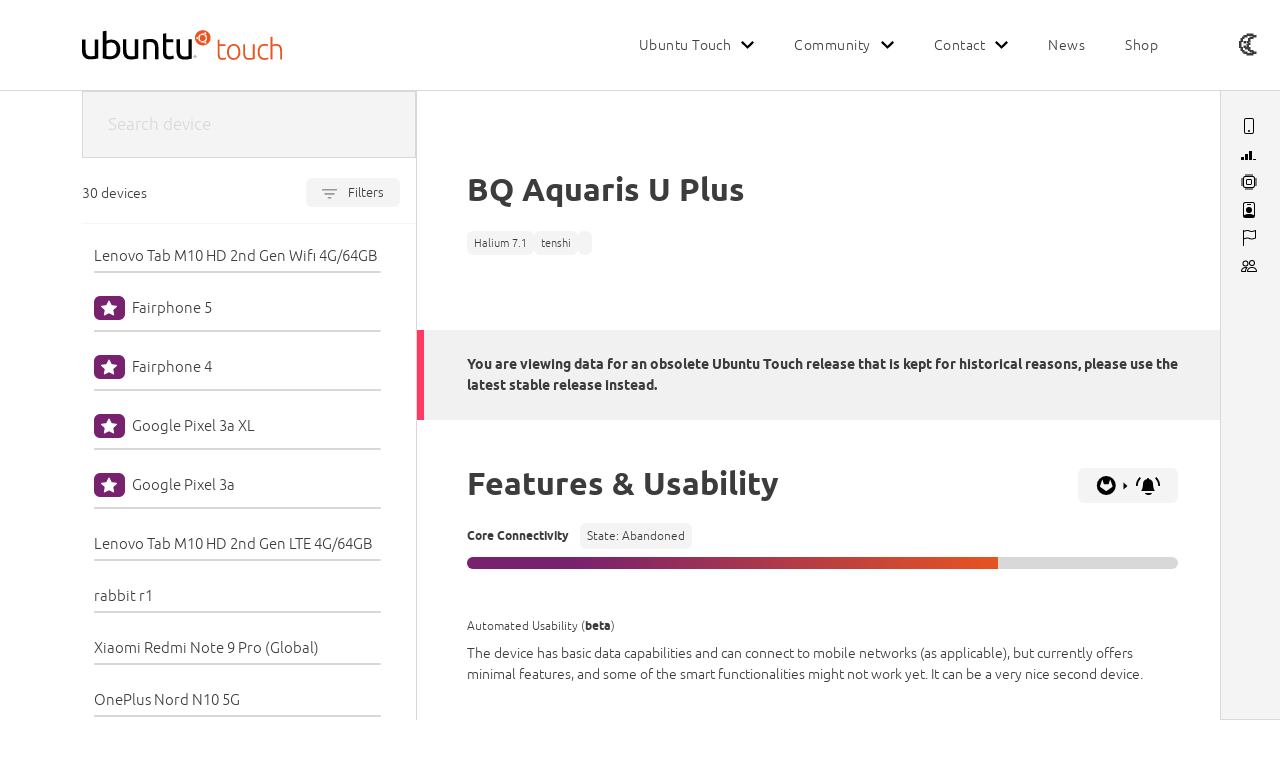

--- FILE ---
content_type: text/html; charset=utf-8
request_url: https://devices.ubuntu-touch.io/device/tenshi/release/xenial/
body_size: 9439
content:
<!DOCTYPE html><html lang="en"><head><meta charset="UTF-8"><meta name="viewport" content="width=device-width"><title>BQ Aquaris U Plus • Old Releases • Ubuntu Touch</title><meta name="keywords" content="Ubuntu Touch, BQ Aquaris U Plus, Privacy phone, Linux smartphone, Linux on mobile"><meta name="description" content="Check old Ubuntu Touch releases for the BQ Aquaris U Plus. If you want to use Ubuntu Touch as a daily driver, we recommend that you flash the latest version."><meta property="og:url" content="https://devices.ubuntu-touch.io/device/tenshi/release/xenial"><meta property="og:title" content="BQ Aquaris U Plus • Old Releases • Ubuntu Touch"><meta property="og:description" content="Check old Ubuntu Touch releases for the BQ Aquaris U Plus. If you want to use Ubuntu Touch as a daily driver, we recommend that you flash the latest version."><link rel="icon" href="/favicon.svg" type="image/svg+xml" sizes="any"><link rel="icon" type="image/x-icon" href="/favicon.ico"><meta name="astro-view-transitions-enabled" content="true"><meta name="astro-view-transitions-fallback" content="animate"><link rel="stylesheet" href="/_astro/developer.CxXEnE4o.css">
<link rel="stylesheet" href="/_astro/developer.Rdwq7ULV.css"><link rel="modulepreload" as="script" crossorigin="" href="/_astro/main.C3PZJumu.js"><link rel="modulepreload" as="script" crossorigin="" href="/_astro/router.B-sij-_X.js"></head> <body> <!-- Header --><header-container> <header class="header d-print-none"> <div class="container"> <!-- Logo --> <div class="header-logo"> <a href="/"> <div> <!--Dark theme image--> <img class="d-light-none" src="/_astro/ubuntu-touch-logo-dark.DQyqMNSN.svg" alt="vendor-logo"> <!--Light theme image--> <img class="d-dark-none" src="/_astro/ubuntu-touch-logo.D4VL1tWz.svg" alt="vendor-logo"> </div> </a> </div> <!-- Nav --> <div class="header-nav"> <div class="container"> <div id="headerNav" class="collapse fade"> <div class="header-dropdown"> <toggle-button class="header-dropdown-toggler" data-target="#header-dropdown-ubuntu-touch" data-action="toggle" data-tgclass="d-none"> Ubuntu Touch <img class="dark-invert-40 angle-icon" src="/_astro/angle-icon.BUuhRV9D.svg" alt="angle-icon"> </toggle-button> <div id="header-dropdown-ubuntu-touch" class="header-dropdown-list d-none"> <ul> <li> <a class="d-block" href="https://ubuntu-touch.io/"> About </a> </li><li> <a class="d-block" href="https://devices.ubuntu-touch.io/"> Devices </a> </li><li> <a class="d-block" href="https://ubuntu-touch.io/apps"> Apps </a> </li><li> <a class="d-block" href="https://ubuntu-touch.io/features"> Features </a> </li> </ul> </div> </div><div class="header-dropdown"> <toggle-button class="header-dropdown-toggler" data-target="#header-dropdown-community" data-action="toggle" data-tgclass="d-none"> Community <img class="dark-invert-40 angle-icon" src="/_astro/angle-icon.BUuhRV9D.svg" alt="angle-icon"> </toggle-button> <div id="header-dropdown-community" class="header-dropdown-list d-none"> <ul> <li> <a class="d-block" href="https://ubports.com/community-center"> Get involved </a> </li><li> <a class="d-block" href="https://t.me/ubports"> Telegram </a> </li><li> <a class="d-block" href="https://forums.ubports.com/"> Forums </a> </li><li> <a class="d-block" href="https://docs.ubports.com/"> Documentation </a> </li><li> <a class="d-block" href="https://ubports.com/donate"> Donate </a> </li> </ul> </div> </div><div class="header-dropdown"> <toggle-button class="header-dropdown-toggler" data-target="#header-dropdown-contact" data-action="toggle" data-tgclass="d-none"> Contact <img class="dark-invert-40 angle-icon" src="/_astro/angle-icon.BUuhRV9D.svg" alt="angle-icon"> </toggle-button> <div id="header-dropdown-contact" class="header-dropdown-list d-none"> <ul> <li> <a class="d-block" href="https://ubports.com/foundation/ubports-foundation"> About the foundation </a> </li><li> <a class="d-block" href="https://ubports.com/community-center"> Meet the community </a> </li><li> <a class="d-block" href="https://ubports.com/contact/businesspartners"> For manufacturers </a> </li> </ul> </div> </div><div class="header-dropdown"> <a class="header-dropdown-toggler" href="https://ubports.com/blog"> News </a> </div><div class="header-dropdown"> <a class="header-dropdown-toggler" href="https://ubports.com/shop"> Shop </a> </div> </div> </div> </div> <!-- Hamburger --> <div class="header-hamburger"> <toggle-button data-target="header-container #headerNav" data-action="toggle toggle" data-tgclass="backdrop show"> <img src="/_astro/hamburger.CSAXWx4_.svg" class="dark-invert-40" alt="hamburger-icon"> </toggle-button> </div> <dark-mode-switch data-astro-cid-eelefiu7="true"> <a class="action" id="darkModeSwitch" data-astro-cid-eelefiu7=""> <b class="d-light-none" data-astro-cid-eelefiu7="">☀️</b> <b class="d-dark-none" data-astro-cid-eelefiu7="">🌜</b> </a> </dark-mode-switch>  </div> </header> </header-container> <!-- Ports --> <div class="ports"> <div class="container">  <!-- Sidebar --><div class="sidebar d-print-none" data-astro-transition-persist="search-sidebar"> <!-- Mobile Toggler --> <toggle-button data-target="#sidebarCollapse" data-action="toggle" data-tgclass="show" class="sidebar-toggler h6 light d-lg-none"> <span id="deviceCountMobile">30 supported devices</span> <img src="/_astro/angle-icon-gradient.B3XsdYo_.svg" class="dark-invert" alt="open-devices-list"> </toggle-button> <!-- Collapse --> <search-sidebar id="sidebarCollapse" class="lg-collapse-always-shown collapse"> <!-- Tab Content --> <div id="tabContent" class="tab-content advanced-filters"> <!-- Search --> <input id="searchInput" class="input search" type="text" placeholder="Search device"> <div class="d-flex flex-row align-items-center justify-content-between"> <h3 class="h6 d-none light d-lg-inline"> <span id="deviceSearchCount" class="small">30 devices</span> </h3> <toggle-button class="btn btn-light btn-small me-3" data-target="#advancedFilters" data-action="toggle" data-tgclass="show" data-trackingcategory="Search filters" data-trackingname="Filters button"> <img class="sidebar-filter-icon d-inline dark-invert me-2" src="/_astro/filter.CUKII_6J.svg" alt=""> <span>Filters</span> </toggle-button> </div> <hr> <!-- Advanced filters --> <div id="advancedFilters" class="advanced-filters-collapse collapse"> <div class="mt-4"> <h6 class="small my-3">Show only</h6> <label><input name="deviceType" type="checkbox" value="phone"><span class="badge me-1 mb-2 px-3 py-1">Phone</span> </label> <label><input name="deviceType" type="checkbox" value="tablet"><span class="badge me-1 mb-2 px-3 py-1">Tablet</span> </label> <label><input name="deviceType" type="checkbox" value="other"><span class="badge me-1 mb-2 px-3 py-1">Others</span> </label> </div> <div> <h6 class="small my-2">Features</h6> <label><input name="installerFilter" type="checkbox" checked=""><span class="badge me-1 mb-2 px-3 py-1">Installer</span> </label> <label><input name="waydroidFilter" type="checkbox"><span class="badge me-1 mb-2 px-3 py-1">Waydroid</span> </label> <label><input name="displayOutFilter" type="checkbox"><span class="badge me-1 mb-2 px-3 py-1">Display out</span> </label> </div> <star-selector> <h6 class="small my-2">Development Stage</h6> <label> <input name="featureStage" type="radio" value="0" data-label="All devices"> <span class="star-scale m-1 text-highlight">
★
</span> </label><label> <input name="featureStage" type="radio" value="1" data-label="Any Hardware Compatibility"> <span class="star-scale m-1 text-highlight">
★
</span> </label><label> <input name="featureStage" type="radio" value="2" data-label="Booting Device" checked=""> <span class="star-scale m-1 text-highlight">
★
</span> </label><label> <input name="featureStage" type="radio" value="3" data-label="Core Connectivity"> <span class="star-scale m-1">
★
</span> </label><label> <input name="featureStage" type="radio" value="4" data-label="Essential Features"> <span class="star-scale m-1">
★
</span> </label><label> <input name="featureStage" type="radio" value="5" data-label="Fully Optimized"> <span class="star-scale m-1">
★
</span> </label> <span class="star-label">Booting Device</span> </star-selector> <div> <h6 class="small my-2 mt-3">Built on</h6> <label> <input name="portType" type="checkbox" value="Halium"> <span class="badge me-1 mb-2 px-3 py-1">Halium</span> </label><label> <input name="portType" type="checkbox" value="Native"> <span class="badge me-1 mb-2 px-3 py-1">Native</span> </label><label> <input name="portType" type="checkbox" value="Legacy"> <span class="badge me-1 mb-2 px-3 py-1">Legacy</span> </label> </div> <div> <h6 class="small my-2">Support</h6> <label><input name="supportFilter" type="checkbox" checked=""><span class="badge me-1 mb-2 px-3 py-1">Hide unsupported</span> </label> </div> <div> <h6 class="small my-2">Release</h6> <label> <input name="release" type="radio" value="xenial"> <span class="badge me-1 mb-2 px-3 py-1"> 16.04 - xenial (outdated)  </span> </label><label> <input name="release" type="radio" value="focal" checked=""> <span class="badge me-1 mb-2 px-3 py-1"> 20.04 - focal   </span> </label><label> <input name="release" type="radio" value="noble"> <span class="badge me-1 mb-2 px-3 py-1"> 24.04 - noble   </span> </label> </div> <div> <h6 class="small my-2">Sort by</h6> <label><input name="sortOrder" type="radio" value="name"><span class="badge sort me-1 mb-2 px-3 py-1" data-sort="name">ABC</span> </label> <label><input name="sortOrder" type="radio" value="progress" checked=""><span class="badge sort me-1 mb-2 px-3 py-1 desc" data-sort="progress" data-order="desc">Progress</span> </label> <label><input name="sortOrder" type="radio" value="price"><span class="badge sort small me-1 mb-2 px-3 py-1" data-sort="price" data-order="asc">Price</span> </label> </div> </div> <!-- All --> <div id="all" class="tab-pane fade show active" aria-labelledby="all-tab"> <ul class="devices-list"><li class="device-name" data-codename="amar_row_wifi" data-release="focal" data-name="Lenovo Tab M10 HD 2nd Gen Wifi 4G/64GB" data-progress="100" data-price="140" data-devicetype="tablet" data-porttype="Halium" data-progressstage="5" data-supported="1" data-installeravailable="1" data-waydroidavailable="1" data-displayoutavailable="null"> <a href="/device/amar-row-wifi" title="Lenovo Tab M10 HD 2nd Gen Wifi 4G/64GB - Progress: 100%"> <div class="container-fluid"> <div>  <span> Lenovo Tab M10 HD 2nd Gen Wifi 4G/64GB </span> </div> <div> <div class="progress progress-sidebar"> <div class="progress-bar" role="progressbar" style="width: 100%" aria-valuenow="100" aria-valuemin="0" aria-valuemax="1"></div> </div> </div> </div> </a> </li><li class="device-name" data-codename="FP5" data-release="focal" data-name="Fairphone 5" data-progress="97.4" data-price="629" data-devicetype="phone" data-porttype="Halium" data-progressstage="5" data-supported="1" data-installeravailable="1" data-waydroidavailable="1" data-displayoutavailable="1"> <a href="/device/fp5" title="Fairphone 5 - Progress: 97.4%"> <div class="container-fluid"> <div> <span class="badge device-tag-promoted"> <img class="both-invert" src="/_astro/promoted-star.CKJ0B8nm.svg" alt="promoted"> </span> <span class="align-text-bottom px-1"> Fairphone 5 </span> </div> <div> <div class="progress progress-sidebar"> <div class="progress-bar" role="progressbar" style="width: 97.4%" aria-valuenow="97.4" aria-valuemin="0" aria-valuemax="1"></div> </div> </div> </div> </a> </li><li class="device-name" data-codename="FP4" data-release="focal" data-name="Fairphone 4" data-progress="97.3" data-price="579" data-devicetype="phone" data-porttype="Halium" data-progressstage="5" data-supported="1" data-installeravailable="1" data-waydroidavailable="1" data-displayoutavailable="1"> <a href="/device/fp4" title="Fairphone 4 - Progress: 97.3%"> <div class="container-fluid"> <div> <span class="badge device-tag-promoted"> <img class="both-invert" src="/_astro/promoted-star.CKJ0B8nm.svg" alt="promoted"> </span> <span class="align-text-bottom px-1"> Fairphone 4 </span> </div> <div> <div class="progress progress-sidebar"> <div class="progress-bar" role="progressbar" style="width: 97.3%" aria-valuenow="97.3" aria-valuemin="0" aria-valuemax="1"></div> </div> </div> </div> </a> </li><li class="device-name" data-codename="bonito" data-release="focal" data-name="Google Pixel 3a XL" data-progress="97.3" data-price="100" data-devicetype="phone" data-porttype="Halium" data-progressstage="5" data-supported="1" data-installeravailable="1" data-waydroidavailable="1" data-displayoutavailable="null"> <a href="/device/bonito" title="Google Pixel 3a XL - Progress: 97.3%"> <div class="container-fluid"> <div> <span class="badge device-tag-promoted"> <img class="both-invert" src="/_astro/promoted-star.CKJ0B8nm.svg" alt="promoted"> </span> <span class="align-text-bottom px-1"> Google Pixel 3a XL </span> </div> <div> <div class="progress progress-sidebar"> <div class="progress-bar" role="progressbar" style="width: 97.3%" aria-valuenow="97.3" aria-valuemin="0" aria-valuemax="1"></div> </div> </div> </div> </a> </li><li class="device-name" data-codename="sargo" data-release="focal" data-name="Google Pixel 3a" data-progress="97.3" data-price="100" data-devicetype="phone" data-porttype="Halium" data-progressstage="5" data-supported="1" data-installeravailable="1" data-waydroidavailable="1" data-displayoutavailable="null"> <a href="/device/sargo" title="Google Pixel 3a - Progress: 97.3%"> <div class="container-fluid"> <div> <span class="badge device-tag-promoted"> <img class="both-invert" src="/_astro/promoted-star.CKJ0B8nm.svg" alt="promoted"> </span> <span class="align-text-bottom px-1"> Google Pixel 3a </span> </div> <div> <div class="progress progress-sidebar"> <div class="progress-bar" role="progressbar" style="width: 97.3%" aria-valuenow="97.3" aria-valuemin="0" aria-valuemax="1"></div> </div> </div> </div> </a> </li><li class="device-name" data-codename="amar_row_lte" data-release="focal" data-name="Lenovo Tab M10 HD 2nd Gen LTE 4G/64GB" data-progress="97.2" data-price="140" data-devicetype="tablet" data-porttype="Halium" data-progressstage="5" data-supported="1" data-installeravailable="1" data-waydroidavailable="1" data-displayoutavailable="null"> <a href="/device/amar-row-lte" title="Lenovo Tab M10 HD 2nd Gen LTE 4G/64GB - Progress: 97.2%"> <div class="container-fluid"> <div>  <span> Lenovo Tab M10 HD 2nd Gen LTE 4G/64GB </span> </div> <div> <div class="progress progress-sidebar"> <div class="progress-bar" role="progressbar" style="width: 97.2%" aria-valuenow="97.2" aria-valuemin="0" aria-valuemax="1"></div> </div> </div> </div> </a> </li><li class="device-name" data-codename="r1" data-release="focal" data-name="rabbit r1" data-progress="96.8" data-price="199" data-devicetype="other" data-porttype="Halium" data-progressstage="4" data-supported="1" data-installeravailable="1" data-waydroidavailable="1" data-displayoutavailable="null"> <a href="/device/r1" title="rabbit r1 - Progress: 96.8%"> <div class="container-fluid"> <div>  <span> rabbit r1 </span> </div> <div> <div class="progress progress-sidebar"> <div class="progress-bar" role="progressbar" style="width: 96.8%" aria-valuenow="96.8" aria-valuemin="0" aria-valuemax="1"></div> </div> </div> </div> </a> </li><li class="device-name" data-codename="joyeuse" data-release="focal" data-name="Xiaomi Redmi Note 9 Pro (Global)" data-progress="96.6" data-devicetype="phone" data-porttype="Halium" data-progressstage="5" data-supported="1" data-installeravailable="1" data-waydroidavailable="1" data-displayoutavailable="null" data-price="null"> <a href="/device/joyeuse" title="Xiaomi Redmi Note 9 Pro (Global) - Progress: 96.6%"> <div class="container-fluid"> <div>  <span> Xiaomi Redmi Note 9 Pro (Global) </span> </div> <div> <div class="progress progress-sidebar"> <div class="progress-bar" role="progressbar" style="width: 96.6%" aria-valuenow="96.6" aria-valuemin="0" aria-valuemax="1"></div> </div> </div> </div> </a> </li><li class="device-name" data-codename="billie" data-release="focal" data-name="OnePlus Nord N10 5G" data-progress="96.5" data-price="217" data-devicetype="phone" data-porttype="Halium" data-progressstage="5" data-supported="1" data-installeravailable="1" data-waydroidavailable="1" data-displayoutavailable="null"> <a href="/device/billie" title="OnePlus Nord N10 5G - Progress: 96.5%"> <div class="container-fluid"> <div>  <span> OnePlus Nord N10 5G </span> </div> <div> <div class="progress progress-sidebar"> <div class="progress-bar" role="progressbar" style="width: 96.5%" aria-valuenow="96.5" aria-valuemin="0" aria-valuemax="1"></div> </div> </div> </div> </a> </li><li class="device-name" data-codename="billie2" data-release="focal" data-name="OnePlus Nord N100" data-progress="96.5" data-price="120" data-devicetype="phone" data-porttype="Halium" data-progressstage="5" data-supported="1" data-installeravailable="1" data-waydroidavailable="1" data-displayoutavailable="null"> <a href="/device/billie2" title="OnePlus Nord N100 - Progress: 96.5%"> <div class="container-fluid"> <div> <span class="badge device-tag-promoted"> <img class="both-invert" src="/_astro/promoted-star.CKJ0B8nm.svg" alt="promoted"> </span> <span class="align-text-bottom px-1"> OnePlus Nord N100 </span> </div> <div> <div class="progress progress-sidebar"> <div class="progress-bar" role="progressbar" style="width: 96.5%" aria-valuenow="96.5" aria-valuemin="0" aria-valuemax="1"></div> </div> </div> </div> </a> </li><li class="device-name" data-codename="curtana" data-release="focal" data-name="Xiaomi Redmi Note 9S/9 Pro (India)" data-progress="96.5" data-devicetype="phone" data-porttype="Halium" data-progressstage="5" data-supported="1" data-installeravailable="1" data-waydroidavailable="1" data-displayoutavailable="null" data-price="null"> <a href="/device/curtana" title="Xiaomi Redmi Note 9S/9 Pro (India) - Progress: 96.5%"> <div class="container-fluid"> <div>  <span> Xiaomi Redmi Note 9S/9 Pro (India) </span> </div> <div> <div class="progress progress-sidebar"> <div class="progress-bar" role="progressbar" style="width: 96.5%" aria-valuenow="96.5" aria-valuemin="0" aria-valuemax="1"></div> </div> </div> </div> </a> </li><li class="device-name" data-codename="excalibur" data-release="focal" data-name="Xiaomi Redmi Note 9 Pro Max" data-progress="96.5" data-devicetype="phone" data-porttype="Halium" data-progressstage="5" data-supported="1" data-installeravailable="1" data-waydroidavailable="1" data-displayoutavailable="null" data-price="null"> <a href="/device/excalibur" title="Xiaomi Redmi Note 9 Pro Max - Progress: 96.5%"> <div class="container-fluid"> <div>  <span> Xiaomi Redmi Note 9 Pro Max </span> </div> <div> <div class="progress progress-sidebar"> <div class="progress-bar" role="progressbar" style="width: 96.5%" aria-valuenow="96.5" aria-valuemin="0" aria-valuemax="1"></div> </div> </div> </div> </a> </li><li class="device-name" data-codename="gram" data-release="focal" data-name="Xiaomi Poco M2 Pro" data-progress="96.5" data-devicetype="phone" data-porttype="Halium" data-progressstage="5" data-supported="1" data-installeravailable="1" data-waydroidavailable="1" data-displayoutavailable="null" data-price="null"> <a href="/device/gram" title="Xiaomi Poco M2 Pro - Progress: 96.5%"> <div class="container-fluid"> <div>  <span> Xiaomi Poco M2 Pro </span> </div> <div> <div class="progress progress-sidebar"> <div class="progress-bar" role="progressbar" style="width: 96.5%" aria-valuenow="96.5" aria-valuemin="0" aria-valuemax="1"></div> </div> </div> </div> </a> </li><li class="device-name" data-codename="surya" data-release="focal" data-name="Xiaomi Poco X3 NFC / X3" data-progress="96.5" data-price="200" data-devicetype="phone" data-porttype="Halium" data-progressstage="5" data-supported="1" data-installeravailable="1" data-waydroidavailable="1" data-displayoutavailable="null"> <a href="/device/surya" title="Xiaomi Poco X3 NFC / X3 - Progress: 96.5%"> <div class="container-fluid"> <div> <span class="badge device-tag-promoted"> <img class="both-invert" src="/_astro/promoted-star.CKJ0B8nm.svg" alt="promoted"> </span> <span class="align-text-bottom px-1"> Xiaomi Poco X3 NFC / X3 </span> </div> <div> <div class="progress progress-sidebar"> <div class="progress-bar" role="progressbar" style="width: 96.5%" aria-valuenow="96.5" aria-valuemin="0" aria-valuemax="1"></div> </div> </div> </div> </a> </li><li class="device-name" data-codename="FP3" data-release="focal" data-name="Fairphone 3 and 3+" data-progress="95.6" data-price="439" data-devicetype="phone" data-porttype="Halium" data-progressstage="5" data-supported="1" data-installeravailable="1" data-waydroidavailable="1" data-displayoutavailable="null"> <a href="/device/fp3" title="Fairphone 3 and 3+ - Progress: 95.6%"> <div class="container-fluid"> <div> <span class="badge device-tag-promoted"> <img class="both-invert" src="/_astro/promoted-star.CKJ0B8nm.svg" alt="promoted"> </span> <span class="align-text-bottom px-1"> Fairphone 3 and 3+ </span> </div> <div> <div class="progress progress-sidebar"> <div class="progress-bar" role="progressbar" style="width: 95.6%" aria-valuenow="95.6" aria-valuemin="0" aria-valuemax="1"></div> </div> </div> </div> </a> </li><li class="device-name" data-codename="X00TD" data-release="focal" data-name="Asus Zenfone Max Pro M1" data-progress="94.8" data-devicetype="phone" data-porttype="Halium" data-progressstage="5" data-supported="1" data-installeravailable="1" data-waydroidavailable="1" data-displayoutavailable="null" data-price="null"> <a href="/device/x00td" title="Asus Zenfone Max Pro M1 - Progress: 94.8%"> <div class="container-fluid"> <div>  <span> Asus Zenfone Max Pro M1 </span> </div> <div> <div class="progress progress-sidebar"> <div class="progress-bar" role="progressbar" style="width: 94.8%" aria-valuenow="94.8" aria-valuemin="0" aria-valuemax="1"></div> </div> </div> </div> </a> </li><li class="device-name" data-codename="mimameid" data-release="focal" data-name="Volla Phone 22" data-progress="94.8" data-price="452" data-devicetype="phone" data-porttype="Halium" data-progressstage="5" data-supported="1" data-installeravailable="1" data-waydroidavailable="1" data-displayoutavailable="null"> <a href="/device/mimameid" title="Volla Phone 22 - Progress: 94.8%"> <div class="container-fluid"> <div> <span class="badge device-tag-promoted"> <img class="both-invert" src="/_astro/promoted-star.CKJ0B8nm.svg" alt="promoted"> </span> <span class="align-text-bottom px-1"> Volla Phone 22 </span> </div> <div> <div class="progress progress-sidebar"> <div class="progress-bar" role="progressbar" style="width: 94.8%" aria-valuenow="94.8" aria-valuemin="0" aria-valuemax="1"></div> </div> </div> </div> </a> </li><li class="device-name" data-codename="merlin" data-release="focal" data-name="Xiaomi Redmi Note 9" data-progress="94" data-devicetype="phone" data-porttype="Halium" data-progressstage="5" data-supported="1" data-installeravailable="1" data-waydroidavailable="1" data-displayoutavailable="null" data-price="null"> <a href="/device/merlin" title="Xiaomi Redmi Note 9 - Progress: 94%"> <div class="container-fluid"> <div>  <span> Xiaomi Redmi Note 9 </span> </div> <div> <div class="progress progress-sidebar"> <div class="progress-bar" role="progressbar" style="width: 94%" aria-valuenow="94" aria-valuemin="0" aria-valuemax="1"></div> </div> </div> </div> </a> </li><li class="device-name" data-codename="yggdrasilx" data-release="focal" data-name="Volla Phone X" data-progress="93.9" data-price="359" data-devicetype="phone" data-porttype="Halium" data-progressstage="4" data-supported="1" data-installeravailable="1" data-waydroidavailable="1" data-displayoutavailable="null"> <a href="/device/yggdrasilx" title="Volla Phone X - Progress: 93.9%"> <div class="container-fluid"> <div>  <span> Volla Phone X </span> </div> <div> <div class="progress progress-sidebar"> <div class="progress-bar" role="progressbar" style="width: 93.9%" aria-valuenow="93.9" aria-valuemin="0" aria-valuemax="1"></div> </div> </div> </div> </a> </li><li class="device-name" data-codename="enchilada" data-release="focal" data-name="OnePlus 6" data-progress="93.8" data-devicetype="phone" data-porttype="Halium" data-progressstage="4" data-supported="1" data-installeravailable="1" data-waydroidavailable="1" data-displayoutavailable="null" data-price="null"> <a href="/device/enchilada" title="OnePlus 6 - Progress: 93.8%"> <div class="container-fluid"> <div>  <span> OnePlus 6 </span> </div> <div> <div class="progress progress-sidebar"> <div class="progress-bar" role="progressbar" style="width: 93.8%" aria-valuenow="93.8" aria-valuemin="0" aria-valuemax="1"></div> </div> </div> </div> </a> </li><li class="device-name" data-codename="fajita" data-release="focal" data-name="OnePlus 6T" data-progress="93.8" data-devicetype="phone" data-porttype="Halium" data-progressstage="4" data-supported="1" data-installeravailable="1" data-waydroidavailable="1" data-displayoutavailable="null" data-price="null"> <a href="/device/fajita" title="OnePlus 6T - Progress: 93.8%"> <div class="container-fluid"> <div>  <span> OnePlus 6T </span> </div> <div> <div class="progress progress-sidebar"> <div class="progress-bar" role="progressbar" style="width: 93.8%" aria-valuenow="93.8" aria-valuemin="0" aria-valuemax="1"></div> </div> </div> </div> </a> </li><li class="device-name" data-codename="algiz" data-release="focal" data-name="Volla Phone Quintus" data-progress="93" data-price="719" data-devicetype="phone" data-porttype="Halium" data-progressstage="4" data-supported="1" data-installeravailable="1" data-waydroidavailable="null" data-displayoutavailable="null"> <a href="/device/algiz" title="Volla Phone Quintus - Progress: 93%"> <div class="container-fluid"> <div> <span class="badge device-tag-promoted"> <img class="both-invert" src="/_astro/promoted-star.CKJ0B8nm.svg" alt="promoted"> </span> <span class="align-text-bottom px-1"> Volla Phone Quintus </span> </div> <div> <div class="progress progress-sidebar"> <div class="progress-bar" role="progressbar" style="width: 93%" aria-valuenow="93" aria-valuemin="0" aria-valuemax="1"></div> </div> </div> </div> </a> </li><li class="device-name" data-codename="sagit" data-release="focal" data-name="Xiaomi Mi 6" data-progress="92.8" data-price="350" data-devicetype="phone" data-porttype="Halium" data-progressstage="4" data-supported="1" data-installeravailable="1" data-waydroidavailable="1" data-displayoutavailable="null"> <a href="/device/sagit" title="Xiaomi Mi 6 - Progress: 92.8%"> <div class="container-fluid"> <div>  <span> Xiaomi Mi 6 </span> </div> <div> <div class="progress progress-sidebar"> <div class="progress-bar" role="progressbar" style="width: 92.8%" aria-valuenow="92.8" aria-valuemin="0" aria-valuemax="1"></div> </div> </div> </div> </a> </li><li class="device-name" data-codename="lancelot" data-release="focal" data-name="Xiaomi Redmi 9 and 9 Prime" data-progress="92.2" data-devicetype="phone" data-porttype="Halium" data-progressstage="3" data-supported="1" data-installeravailable="1" data-waydroidavailable="1" data-displayoutavailable="null" data-price="null"> <a href="/device/lancelot" title="Xiaomi Redmi 9 and 9 Prime - Progress: 92.2%"> <div class="container-fluid"> <div>  <span> Xiaomi Redmi 9 and 9 Prime </span> </div> <div> <div class="progress progress-sidebar"> <div class="progress-bar" role="progressbar" style="width: 92.2%" aria-valuenow="92.2" aria-valuemin="0" aria-valuemax="1"></div> </div> </div> </div> </a> </li><li class="device-name" data-codename="vidofnir" data-release="focal" data-name="Volla Phone X23" data-progress="91.4" data-price="538" data-devicetype="phone" data-porttype="Halium" data-progressstage="4" data-supported="1" data-installeravailable="1" data-waydroidavailable="null" data-displayoutavailable="null"> <a href="/device/vidofnir" title="Volla Phone X23 - Progress: 91.4%"> <div class="container-fluid"> <div>  <span> Volla Phone X23 </span> </div> <div> <div class="progress progress-sidebar"> <div class="progress-bar" role="progressbar" style="width: 91.4%" aria-valuenow="91.4" aria-valuemin="0" aria-valuemax="1"></div> </div> </div> </div> </a> </li><li class="device-name" data-codename="cheeseburger" data-release="focal" data-name="Oneplus 5" data-progress="91.2" data-devicetype="phone" data-porttype="Halium" data-progressstage="3" data-supported="1" data-installeravailable="1" data-waydroidavailable="1" data-displayoutavailable="null" data-price="null"> <a href="/device/cheeseburger" title="Oneplus 5 - Progress: 91.2%"> <div class="container-fluid"> <div>  <span> Oneplus 5 </span> </div> <div> <div class="progress progress-sidebar"> <div class="progress-bar" role="progressbar" style="width: 91.2%" aria-valuenow="91.2" aria-valuemin="0" aria-valuemax="1"></div> </div> </div> </div> </a> </li><li class="device-name" data-codename="dumpling" data-release="focal" data-name="Oneplus 5T" data-progress="91.2" data-devicetype="phone" data-porttype="Halium" data-progressstage="3" data-supported="1" data-installeravailable="1" data-waydroidavailable="1" data-displayoutavailable="null" data-price="null"> <a href="/device/dumpling" title="Oneplus 5T - Progress: 91.2%"> <div class="container-fluid"> <div>  <span> Oneplus 5T </span> </div> <div> <div class="progress progress-sidebar"> <div class="progress-bar" role="progressbar" style="width: 91.2%" aria-valuenow="91.2" aria-valuemin="0" aria-valuemax="1"></div> </div> </div> </div> </a> </li><li class="device-name" data-codename="pro1x" data-release="focal" data-name="F(x)tec Pro1 X" data-progress="91.2" data-devicetype="phone" data-porttype="Halium" data-progressstage="3" data-supported="1" data-installeravailable="1" data-waydroidavailable="1" data-displayoutavailable="null" data-price="null"> <a href="/device/pro1x" title="F(x)tec Pro1 X - Progress: 91.2%"> <div class="container-fluid"> <div>  <span> F(x)tec Pro1 X </span> </div> <div> <div class="progress progress-sidebar"> <div class="progress-bar" role="progressbar" style="width: 91.2%" aria-valuenow="91.2" aria-valuemin="0" aria-valuemax="1"></div> </div> </div> </div> </a> </li><li class="device-name" data-codename="mimir" data-release="focal" data-name="Volla Tablet" data-progress="90.3" data-price="698" data-devicetype="tablet" data-porttype="Halium" data-progressstage="4" data-supported="1" data-installeravailable="1" data-waydroidavailable="null" data-displayoutavailable="null"> <a href="/device/mimir" title="Volla Tablet - Progress: 90.3%"> <div class="container-fluid"> <div> <span class="badge device-tag-promoted"> <img class="both-invert" src="/_astro/promoted-star.CKJ0B8nm.svg" alt="promoted"> </span> <span class="align-text-bottom px-1"> Volla Tablet </span> </div> <div> <div class="progress progress-sidebar"> <div class="progress-bar" role="progressbar" style="width: 90.3%" aria-valuenow="90.3" aria-valuemin="0" aria-valuemax="1"></div> </div> </div> </div> </a> </li><li class="device-name" data-codename="lavender" data-release="focal" data-name="Xiaomi Redmi Note 7" data-progress="83.3" data-price="144" data-devicetype="phone" data-porttype="Halium" data-progressstage="3" data-supported="1" data-installeravailable="1" data-waydroidavailable="null" data-displayoutavailable="null"> <a href="/device/lavender" title="Xiaomi Redmi Note 7 - Progress: 83.3%"> <div class="container-fluid"> <div>  <span> Xiaomi Redmi Note 7 </span> </div> <div> <div class="progress progress-sidebar"> <div class="progress-bar" role="progressbar" style="width: 83.3%" aria-valuenow="83.3" aria-valuemin="0" aria-valuemax="1"></div> </div> </div> </div> </a> </li></ul> </div> <div class="text-center me-3 mt-3"> <span id="searchNoResults" class="d-none"> <p class="bold mb-1">This device isn't ported yet.</p> <p class="mb-1">Do you own one and want Ubuntu Touch on it?</p> <a class="link" href="https://docs.ubports.com/porting/" target="_blank" rel="noreferrer noopener">→ Then start your own port.</a> </span> <span id="filteredWarning" class=""> <p class="bold mb-1">Some devices are hidden by filters.</p> <toggle-button class="mb-1 btn btn-small btn-outline-primary bold mx-2" data-target="#advancedFilters" data-action="add" data-tgclass="show" data-trackingcategory="Search filters" data-trackingname="Change filters" data-scrollview="true">Change filters</toggle-button> <a id="disableFilters" class="mb-1 btn btn-small btn-light bold mx-2" data-trackingname="Disable filters">Disable filters</a> </span> </div> </div> </search-sidebar> </div>  <div class="content"> <main>   <div class="d-grid grid-gap-3 mb-0 mb-md-4 me-xl-4 phone"> <div class="row"> <div class="device-desc-container"> <div id="deviceOverview" class="scrollspy heading mt-lg-5"> <!-- Title --> <a href="https://devices.ubuntu-touch.io/device/tenshi/release/xenial" title="BQ Aquaris U Plus can be a Linux phone"> <h1 class="h3">BQ Aquaris U Plus</h1> </a> </div> <!-- Tags --><div class="meta"> <span class="badge badge-secondary"> <a href="#docLinks">Halium 7.1</a> </span> <span class="badge badge-secondary"> <a href="/about/codenames"> tenshi </a> </span>   <span class="badge badge-secondary"> <a target="_blank">   </a> </span> </div>  </div>  </div> </div>   <div class="banner-grey unmaintained bold py-4"> <p>
You are viewing data for an obsolete Ubuntu Touch release that is kept
          for historical reasons, please use the  latest stable release 
instead.
</p> </div> <!-- Features --><div id="portStatus" class="scrollspy feature-map mt-5"> <div class="heading"> <h2 class="h3 mb-0">Features &amp; Usability</h2> <!-- Git rss notifications --> <a id="git-notification" class="btn btn-light d-print-none" aria-expanded="false"> <img class="dark-invert" src="/_astro/git-notification.C3MPnfHl.svg"> </a>  </div>  <!--Progress--> <p class="small mb-2 light"> <span class="bold">Core Connectivity</span> <span id="device-next-stage-help" class="badge badge-secondary ms-2 normal-size" aria-expanded="false">
State: Abandoned </span> </p>  <div class="progress mb-5"> <div class="progress-bar" role="progressbar" style="width: 74.7%" aria-valuenow="74.7" aria-valuemin="0" aria-valuemax="1"></div> </div> <!--Usability--> <div class="usability-description row mb-5"> <div class="col-sm"> <p class="small mb-2 light">
Automated Usability (<span class="bold">beta</span>)
</p> <p>The device has basic data capabilities and can connect to mobile networks (as applicable), but currently offers minimal features, and some of the smart functionalities might not work yet. It can be a very nice second device.</p> </div>  </div> <!-- Feature list--> <div class="features"> <ul> <li> <p class="small me-2 light">Actors:</p> </li> <li> <span class="feature-icon"> <img src="/_astro/working.CRQuQ6up.svg">  </span> <span style="color: inherit"> Manual brightness </span> </li><li> <span class="feature-icon"> <img src="/_astro/working.CRQuQ6up.svg">  </span> <span style="color: inherit"> Notification LED </span> </li><li> <span class="feature-icon"> <img src="/_astro/working.CRQuQ6up.svg">  </span> <span style="color: inherit"> Torchlight </span> </li><li> <span class="feature-icon"> <img src="/_astro/working.CRQuQ6up.svg">  </span> <span style="color: inherit"> Vibration </span> </li> </ul><ul> <li> <p class="small me-2 light">Camera:</p> </li> <li> <span class="feature-icon"> <img src="/_astro/not-working.DvUwjSMK.svg">  </span> <span style="color: #555"> Flashlight </span> </li><li> <span class="feature-icon"> <img src="/_astro/not-working.DvUwjSMK.svg">  </span> <span style="color: #555"> Photo </span> </li><li> <span class="feature-icon"> <img src="/_astro/not-working.DvUwjSMK.svg">  </span> <span style="color: #555"> Video </span> </li><li> <span class="feature-icon"> <img src="/_astro/working.CRQuQ6up.svg">  </span> <span style="color: inherit"> Switching between cameras </span> </li> </ul><ul> <li> <p class="small me-2 light">Cellular:</p> </li> <li> <span class="feature-icon"> <img src="/_astro/working.CRQuQ6up.svg">  </span> <span style="color: inherit"> Carrier info, signal strength </span> </li><li> <span class="feature-icon"> <img src="/_astro/working.CRQuQ6up.svg">  </span> <span style="color: inherit"> Data connection </span> </li><li> <span class="feature-icon"> <img src="/_astro/working.CRQuQ6up.svg">  </span> <span style="color: inherit"> Incoming, outgoing calls </span> </li><li> <span class="feature-icon"> <img src="/_astro/working.CRQuQ6up.svg">  </span> <span style="color: inherit"> MMS in, out </span> </li><li> <span class="feature-icon"> <img src="/_astro/working.CRQuQ6up.svg">  </span> <span style="color: inherit"> PIN unlock </span> </li><li> <span class="feature-icon"> <img src="/_astro/working.CRQuQ6up.svg">  </span> <span style="color: inherit"> SMS in, out </span> </li><li> <span class="feature-icon"> <img src="/_astro/working.CRQuQ6up.svg">  </span> <span style="color: inherit"> Change audio routings </span> </li><li> <span class="feature-icon"> <img src="/_astro/working.CRQuQ6up.svg">  </span> <span style="color: inherit"> Voice in calls </span> </li><li> <span class="feature-icon"> <img src="/_astro/not-working.DvUwjSMK.svg"> <img class="dark-invert" src="/_astro/global.BqXTq5eJ.svg"> </span> <a href="#globalIssues" style="color: #555" target="" rel=""> LTE calling (VoLTE) </a> </li> </ul><ul> <li> <p class="small me-2 light">Endurance:</p> </li> <li> <span class="feature-icon"> <img src="/_astro/working.CRQuQ6up.svg">  </span> <span style="color: inherit"> 24+ hours battery lifetime </span> </li><li> <span class="feature-icon"> <img src="/_astro/working.CRQuQ6up.svg">  </span> <span style="color: inherit"> 7+ days stability </span> </li> </ul><ul> <li> <p class="small me-2 light">GPU:</p> </li> <li> <span class="feature-icon"> <img src="/_astro/working.CRQuQ6up.svg">  </span> <span style="color: inherit"> Boot into UI </span> </li><li> <span class="feature-icon"> <img src="/_astro/not-working.DvUwjSMK.svg">  </span> <span style="color: #555"> Hardware video playback </span> </li> </ul><ul> <li> <p class="small me-2 light">Misc:</p> </li> <li> <span class="feature-icon"> <img src="/_astro/working.CRQuQ6up.svg">  </span> <span style="color: inherit"> Anbox patches (deprecated) </span> </li><li> <span class="feature-icon"> <img src="/_astro/working.CRQuQ6up.svg">  </span> <span style="color: inherit"> AppArmor patches </span> </li><li> <span class="feature-icon"> <img src="/_astro/working.CRQuQ6up.svg">  </span> <span style="color: inherit"> Battery percentage </span> </li><li> <span class="feature-icon"> <img src="/_astro/working.CRQuQ6up.svg">  </span> <span style="color: inherit"> Offline charging </span> </li><li> <span class="feature-icon"> <img src="/_astro/working.CRQuQ6up.svg">  </span> <span style="color: inherit"> Online charging </span> </li><li> <span class="feature-icon"> <img src="/_astro/working.CRQuQ6up.svg">  </span> <span style="color: inherit"> Recovery image </span> </li><li> <span class="feature-icon"> <img src="/_astro/working.CRQuQ6up.svg">  </span> <span style="color: inherit"> Reset to factory defaults </span> </li><li> <span class="feature-icon"> <img src="/_astro/working.CRQuQ6up.svg">  </span> <span style="color: inherit"> RTC time </span> </li><li> <span class="feature-icon"> <img src="/_astro/working.CRQuQ6up.svg">  </span> <span style="color: inherit"> Shutdown / Reboot </span> </li><li> <span class="feature-icon"> <img src="/_astro/not-working.DvUwjSMK.svg">  </span> <span style="color: #555"> Wireless External monitor </span> </li> </ul><ul> <li> <p class="small me-2 light">Network:</p> </li> <li> <span class="feature-icon"> <img src="/_astro/working.CRQuQ6up.svg">  </span> <span style="color: inherit"> Bluetooth </span> </li><li> <span class="feature-icon"> <img src="/_astro/working.CRQuQ6up.svg">  </span> <span style="color: inherit"> Flight mode </span> </li><li> <span class="feature-icon"> <img src="/_astro/partial.BOw69LLi.svg" class="dark-invert"> <img class="dark-invert" src="/_astro/global.BqXTq5eJ.svg"> </span> <a href="#globalIssues" style="color: #555" target="" rel=""> Hotspot </a> </li><li> <span class="feature-icon"> <img src="/_astro/not-working.DvUwjSMK.svg">  </span> <span style="color: #555"> NFC </span> </li><li> <span class="feature-icon"> <img src="/_astro/working.CRQuQ6up.svg">  </span> <span style="color: inherit"> WiFi </span> </li> </ul><ul> <li> <p class="small me-2 light">Sensors:</p> </li> <li> <span class="feature-icon"> <img src="/_astro/working.CRQuQ6up.svg">  </span> <span style="color: inherit"> Automatic brightness </span> </li><li> <span class="feature-icon"> <img src="/_astro/not-working.DvUwjSMK.svg">  </span> <span style="color: #555"> Fingerprint reader </span> </li><li> <span class="feature-icon"> <img src="/_astro/working.CRQuQ6up.svg"> <img class="dark-invert" src="/_astro/global.BqXTq5eJ.svg"> </span> <a href="#globalIssues" style="color: inherit" target="" rel=""> GPS </a> </li><li> <span class="feature-icon"> <img src="/_astro/not-working.DvUwjSMK.svg">  </span> <span style="color: #555"> Proximity </span> </li><li> <span class="feature-icon"> <img src="/_astro/working.CRQuQ6up.svg">  </span> <span style="color: inherit"> Rotation </span> </li><li> <span class="feature-icon"> <img src="/_astro/working.CRQuQ6up.svg">  </span> <span style="color: inherit"> Touchscreen </span> </li> </ul><ul> <li> <p class="small me-2 light">Sound:</p> </li> <li> <span class="feature-icon"> <img src="/_astro/working.CRQuQ6up.svg">  </span> <span style="color: inherit"> Earphones </span> </li><li> <span class="feature-icon"> <img src="/_astro/working.CRQuQ6up.svg">  </span> <span style="color: inherit"> Loudspeaker </span> </li><li> <span class="feature-icon"> <img src="/_astro/working.CRQuQ6up.svg">  </span> <span style="color: inherit"> Microphone </span> </li><li> <span class="feature-icon"> <img src="/_astro/working.CRQuQ6up.svg">  </span> <span style="color: inherit"> Volume control </span> </li> </ul><ul> <li> <p class="small me-2 light">USB:</p> </li> <li> <span class="feature-icon"> <img src="/_astro/not-working.DvUwjSMK.svg">  </span> <span style="color: #555"> MTP access </span> </li><li> <span class="feature-icon"> <img src="/_astro/working.CRQuQ6up.svg">  </span> <span style="color: inherit"> ADB access </span> </li><li> <span class="feature-icon"> <img src="/_astro/not-working.DvUwjSMK.svg">  </span> <span style="color: #555"> Wired External monitor </span> </li> </ul> </div> <div class="feature-legend row mt-5"> <div class="col-lg-3 col-md-6 card-body g-0"> <img src="/_astro/working.CRQuQ6up.svg"> <span class="bold"> Working</span> <p>Confirmed, depending on the maintenance</p> </div> <div class="col-lg-3 col-md-6 card-body g-0"> <img src="/_astro/not-working.DvUwjSMK.svg"> <span class="bold">Not Working</span> <p>
If there is a link here, follow it to learn more'
<img class="dark-invert" src="/_astro/bell-notification.ComGaVGG.svg">'
</p> </div> <div class="col-lg-3 col-md-6 card-body g-0"> <img class="dark-invert" src="/_astro/partial.BOw69LLi.svg"> <span class="bold mb-3"> Partial</span> <p>Working to some extent but with issues</p> </div> <div class="col-lg-3 col-md-6 card-body g-0"> <img class="dark-invert" src="/_astro/global.BqXTq5eJ.svg"> <span class="bold"> Global Issue</span> <p>Issue is not specific to this device</p> </div>  </div> </div> <!-- Global issues --><div id="globalIssues" class="global-issues mt-5 mb-5 scrollspy"><div><h2 class="title bold mb-3">Global issues</h2><p>
The issues listed below are present in most or all of the devices
            depending on the technology they are built on.
</p><ul class="pb-3"><li class="pt-3"><p class="bold pb-2">LTE calling (VoLTE)<a class="ps-3" href="https://gitlab.com/ubports/ubuntu-touch/-/issues/1335" target="_blank" rel="noreferrer noopener"><img class="dark-invert float-end" src="/_astro/gitlab.Cd_TTUTb.svg" alt="Bugtracker"></a></p><p class="ps-4 pt-2">Calling over VoLTE is only supported on Focal and later.</p><p class="ps-4 pt-2">Halium and Legacy devices on Xenial</p></li><li class="pt-3"><p class="bold pb-2">Hotspot<a class="ps-3" href="https://gitlab.com/ubports/ubuntu-touch/-/issues/281" target="_blank" rel="noreferrer noopener"><img class="dark-invert float-end" src="/_astro/gitlab.Cd_TTUTb.svg" alt="Bugtracker"></a></p><p class="ps-4 pt-2">Activation and deactivation of wifi hotspot may be inconsistent with the user interface.</p><p class="ps-4 pt-2">All devices on Xenial</p></li><li class="pt-3"><p class="bold pb-2">GPS<a class="ps-3" href="https://gitlab.com/ubports/development/core/location-service/-/issues/13" target="_blank" rel="noreferrer noopener"><img class="dark-invert float-end" src="/_astro/gitlab.Cd_TTUTb.svg" alt="Bugtracker"></a></p><p class="ps-4 pt-2">Devices may take longer than usual to get the first GPS fix because of missing Assisted GPS support.</p><p class="ps-4 pt-2">All devices</p></li></ul></div><div><h2 class="title bold mb-3">Unsupported features</h2><p>
The device hardware does not support these features, if you need
                them, please consider a different device.
</p><ul class="unsupported-features pt-2 ms-4"><li class="ps-1">Dual SIM functionality</li><li class="ps-1">Volume control in calls</li><li class="ps-1">SD card storage</li><li class="ps-1">Wireless charging</li><li class="ps-1">FM radio</li><li class="ps-1">Double touch to wake</li></ul></div></div> <!-- Docs --><div id="supportStatus" class="scrollspy row no-gutters mt-5"> <div class="col-md-12 col-lg-5 related d-print-none"> <h2 class="title bold mb-3">Support status</h2> <p>
The following ratings are indicators of the expected support for this
      port.
</p> <ul class="ps-4 pt-3 support-map"> <li class="mb-2"> <span>Compatibility rating:</span> <span class="star-scale m-1 text-highlight">★</span><span class="star-scale m-1 text-highlight">★</span><span class="star-scale m-1 text-highlight">★</span><span class="star-scale m-1 text-highlight">★</span><span class="star-scale m-1">★</span><span class="star-scale m-1">★</span><span class="star-scale m-1">★</span> </li> <li>  <img src="/_astro/not-working.DvUwjSMK.svg" class="d-inline"> <p class="d-inline">Only manual installation is available</p>  </li> <li>  <img src="/_astro/not-working.DvUwjSMK.svg" class="d-inline"> <p class="d-inline">Device is unmaintained</p>  </li> <li>  <img src="/_astro/not-working.DvUwjSMK.svg" class="d-inline"> <p class="d-inline">Inactive for a long time</p>  <p class="ps-4">
→ Last commit on 2/8/2021 </p> </li> <li>  <img src="/_astro/working.CRQuQ6up.svg" class="d-inline"> <p class="d-inline">Has a stable release channel</p>  </li> <li>  <img src="/_astro/partial.BOw69LLi.svg" class="d-inline dark-invert"> <p class="d-inline">Sources are hosted by porters</p>  </li> <li>  <img src="/_astro/not-working.DvUwjSMK.svg" class="d-inline"> <p class="d-inline">This is an outdated Ubuntu Touch release</p>  </li> </ul> </div> </div> <!-- Release channels --><div id="releaseChannels"> <h2 class="h3 mt-5">Release channels</h2> <p class="mb-3">
This device gets updates through these channels,
<a class="underline" href="https://docs.ubports.com/en/latest/about/process/release-schedule.html" target="_blank">learn more</a>
about OTA updates
</p> <div class="table-responsive"> <table class="table table-striped"> <thead> <tr> <th>Ubuntu Release</th> <th>Channel</th> <th>Version</th> <th>Release Date</th> <th>Description</th> </tr> </thead> <tbody> <tr> <td>16.04 - xenial</td> <td>stable</td> <td>OTA-25</td> <td>4/14/2023</td> <td>Stability over newer features (recommended)</td> </tr><tr> <td>16.04 - xenial</td> <td>stable</td> <td>OTA-25</td> <td>4/13/2023</td> <td>Stability over newer features (recommended)</td> </tr><tr> <td>16.04 - xenial</td> <td>rc</td> <td>2023-W15</td> <td>4/14/2023</td> <td>Testing before the next stable release</td> </tr><tr> <td>16.04 - xenial</td> <td>rc</td> <td>2023-W15/2</td> <td>4/13/2023</td> <td>Testing before the next stable release</td> </tr><tr> <td>16.04 - xenial</td> <td>devel</td> <td>2023-04-18</td> <td>4/14/2023</td> <td>Daily built development releases</td> </tr><tr> <td>16.04 - xenial</td> <td>devel</td> <td>2023-05-07</td> <td>4/13/2023</td> <td>Daily built development releases</td> </tr><tr> <td>16.04 - xenial</td> <td>devel</td> <td>2020-06-02</td> <td>6/2/2020</td> <td>Daily built development releases</td> </tr><tr> <td>16.04 - xenial</td> <td>edge</td> <td>2022-11-21</td> <td>11/21/2022</td> <td>Here be dragons</td> </tr> </tbody> </table> </div> </div><!-- Specifications --><div id="deviceSpec" class="scrollspy specifications mt-5"> <div class="heading"> <div> <p class="d-print-none">BQ Aquaris U Plus</p> <h2 class="h3">Specifications</h2> </div> <a class="badge badge-secondary badge-pill d-print-none" target="_blank" href="https://ddg.gg/?q=BQ Aquaris U Plus%20specs"> <img class="both-invert" src="/_astro/external-link.wS4l9fQ0.svg"> </a> </div> <div class="table-responsive"> <table class="table table-striped"> <tbody> <tr> <td>CPU</td> <td>Octa-core Cortex-A53 1.4 GHz</td> </tr><tr> <td>Chipset</td> <td>Qualcomm MSM8937 Snapdragon 430</td> </tr><tr> <td>GPU</td> <td>Qualcomm Adreno 505</td> </tr><tr> <td>Storage</td> <td>16/32GB</td> </tr><tr> <td>Memory</td> <td>2/3GB</td> </tr><tr> <td>Android Version</td> <td>Android 7.1 Nougat</td> </tr><tr> <td>Battery</td> <td>Removable Li-Ion 3.300 mAh</td> </tr><tr> <td>Display</td> <td>127 mm (5.0 in) 1280x720 (~294 PPI) IPS LCD, 16M colors</td> </tr><tr> <td>Rear Camera</td> <td>16 MP, Dual LED (flash)</td> </tr><tr> <td>Front Camera</td> <td>5 MP (No flash)</td> </tr> </tbody> </table> </div> </div> <!-- Docs --><div id="docLinks" class="scrollspy row no-gutters mt-5"> <div class="col-md-12 col-lg-5 related"> <h2 class="title bold mb-3">Built on Halium 7.1</h2> <p>Halium allows Ubuntu Touch to manage hardware that was built for Android.</p>  <p class="mt-4 d-print-none">
→
<a href="https://docs.ubports.com/en/latest/porting/introduction/Intro.html" target="_blank">
Learn more
</a> </p> </div>  </div> <!-- Contributors & Discussions --><div id="portContributors" class="scrollspy contributors-discussions d-print-none"> <!-- Discussions --> <div class="discussions"> <h2 class="mt-5 mb-3 h3">Port Resources</h2> <ul>  <li> <a href="https://forums.ubports.com/topic/2941/porting-ubuntu-touch-ubports-to-tenshi-bq-aquaris-u-plus" target="_blank"> <img src="/_astro/yumi.CL3ZcEfm.svg" alt="link-icon" class="dark-invert-40 ext-link-icon"> Device Subforum </a> </li><li> <a href="https://github.com/Halium/android_kernel_bq_msm8937" target="_blank"> <img src="/_astro/github.Dw4uVP-N.svg" alt="link-icon" class="dark-invert-40 ext-link-icon"> Kernel sources </a> </li><li> <a href="https://github.com/Halium/android_device_bq_tenshi" target="_blank"> <img src="/_astro/github.Dw4uVP-N.svg" alt="link-icon" class="dark-invert-40 ext-link-icon"> Device sources </a> </li> </ul> <p class="mt-4 d-print-none"> <a sidebarjs-toggle="discussionSidebar" role="button">
→ Need help? Ask the community
</a> </p> </div> <!-- Contributors --> <div class="contributors"> <h2 class="mt-5 mb-3 h3">Contributors</h2> <ul>  <li> <a href="https://forums.ubports.com/user/guf" target="_blank"> <img src="/_astro/yumi3d.DJOeHNNn.jpg" alt="person-img"> <div> <p class="bold">Guf</p> <p>Contributor</p> </div> </a> </li> </ul> <div class="markdown-content mt-2"></div> </div> </div><sidenav-scrollspy class="nav-menu d-print-none"> <ul id="sidenav" class="nav"> <li class="hide-mobile"> <a href="#deviceOverview"><img class="dark-invert-40" src="/_astro/phone.UEmjQ2z9.svg" title="Report Bug"> <span>Overview</span> </a> </li> <li class="hide-mobile"> <a href="#portStatus"> <img class="dark-invert-40" src="/_astro/reception-3.Cs9FM4Wh.svg" title="Features &amp; Usability"> <span>Features &amp; Usability</span> </a> </li>  <li class="hide-mobile"> <a href="#deviceSpec"> <img class="dark-invert-40" src="/_astro/cpu.CsyqUXov.svg" title="Specifications"> <span>Specifications</span> </a> </li>  <li class="hide-mobile"> <a href="#portContributors"> <img class="dark-invert-40" src="/_astro/person-badge.CPQXxZlc.svg" title="Contributors"> <span>Contributors</span> </a> </li>  <li> <a sidebarjs-toggle="flagIssueSidebar"> <img class="dark-invert-40" src="/_astro/flag.BGhFavdL.svg" title="Report Bug"> <span>Report Bug</span> </a> </li> <li> <a sidebarjs-toggle="discussionSidebar"> <img class="dark-invert-40" src="/_astro/community.CpQzQInb.svg" title="Device Community"> <span>Community</span> </a> </li> </ul> </sidenav-scrollspy> <sidebarjs-component sidebarjs="flagIssueSidebar" class="sidebarjs--right" data-trackingname="Flag issue"><div sidebarjs-container=""> <h2 class="mb-5 light h5 mt-5 me-5"> <span class="italic">Report an Issue</span> for<br> <span class="text-orange bold">BQ Aquaris U Plus</span><br> </h2> <hr> <p class="me-5 mb-2">
Did the maintainer say that feature ‘works’ but you know from doing it that
    it really doesn’t? <br> </p> <p class="me-5">
Start by searching the
device issue
, if you found it, hopefully the porter is on it. 'Subscribe' to the issue in
    case it get solved.
</p> <p class="light bold mt-5 me-5 h6 mb-3"><b>Couldn't find it?</b></p> <p class="me-5 mb-2">
Uh-oh… Well it is time to let the porter and everyone else know about the
    fail and send the tech magic back to the workshop for a makeover.
</p> <p class="me-5 mb-2">
1. Read '<a href="https://docs.ubports.com/en/latest/contribute/bugreporting.html" class="bold" target="_blank">Bug Reporting</a>' section in UBports docs on 'How to report a bug'.
</p> <p class="me-5">
2. Then (this time), head to
the device repository
and submit it, so the porter knows about it.
</p> </div><div sidebarjs-backdrop=""></div></sidebarjs-component> <sidebarjs-component sidebarjs="discussionSidebar" class="sidebarjs--right" data-trackingname="Discussions bar"><div sidebarjs-container="">   <div class="improve"> <p class="mt-5"> <a href="/device/tenshi/release/xenial/developer">
Help to improve this page. (16 missing items)
</a> </p> </div> </div><div sidebarjs-backdrop=""></div></sidebarjs-component>  </main> </div>  </div> </div> <!-- Footer --><footer class="footer d-print-none"> <div class="footer-upper"> <div class="container"> <div class="row"> <div class="col-sm-6 mt-3 col-md-2"> <h4>Devices</h4> <ul> <li> <a href="https://docs.ubports.com/en/latest/porting/introduction" target="_blank">Porting a new device</a> </li><li> <a href="/about/device-file" target="_blank">Index a device</a> </li><li> <a href="https://github.com/ubports/ubports-installer" target="_blank">Installer sources</a> </li><li> <a href="/about/codenames" target="_blank">Codenames</a> </li><li> <a href="/new.xml" data-astro-reload="">RSS</a> </li> </ul> </div><div class="col-sm-6 mt-3 col-md-2"> <h4>UBports</h4> <ul> <li> <a href="https://ubports.com/governance" target="_blank">The foundation</a> </li><li> <a href="https://ubports.com/manifesto" target="_blank">Manifesto</a> </li><li> <a href="https://ubports.com/donate" target="_blank">Donate</a> </li><li> <a href="https://ubports.com/sponsorship" target="_blank">Sponsors</a> </li> </ul> </div><div class="col-sm-6 mt-3 col-md-2"> <h4>Community</h4> <ul> <li> <a href="https://docs.ubports.com/" target="_blank">Documentation</a> </li><li> <a href="https://ubports.com/blog" target="_blank">Blog and Q&amp;A</a> </li><li> <a href="https://forums.ubports.com" target="_blank">Forum</a> </li><li> <a href="https://ubports.com/get-involved" target="_blank">Get involved</a> </li> </ul> </div><div class="col-sm-6 mt-3 col-md-2"> <h4>Channels</h4> <ul> <li> <a href="https://t.me/ubports_news/" target="_blank">Announcement</a> </li><li> <a href="https://t.me/ubports" target="_blank">Main</a> </li><li> <a href="https://t.me/WelcomePlus/" target="_blank">Installation</a> </li><li> <a href="https://t.me/ubports_porting" target="_blank">Porting</a> </li><li> <a href="https://t.me/UTFAQ/" target="_blank">FAQ</a> </li> </ul> </div> <div class="col-md-4 col-sm-12 mt-3"> <h3 class="h4">
We dare to dream about a future where users, developers and
            companies alike can define smartphones together.
</h3> <p class="mt-3">
Would you be so kind to help us keep our project alive? <br> <a class="link" href="https://docs.ubports.com/en/latest/contribute/index.html" target="_blank">Contributions</a>
or <a class="link" href="https://ubports.com/donate" target="_blank">donations</a>
are both appreciated.
</p> </div> </div> </div> </div> <!-- Footer Top --> <div class="footer-top"> <div class="container"> <!-- Logo --> <div class="footer-logo"> <a href="http://www.ubports.com/"> <div> <!--Dark theme image--> <img class="d-light-none" src="/_astro/ubports-logo-dark.BxjUb73b.svg" alt="ubports-logo"> <!--Light theme image--> <img class="d-dark-none" src="/_astro/ubports-logo.H8_-y79a.svg" alt="ubports-logo"> </div> </a> </div> <!-- Text --> <p class="footer-text">
UBports is a global non-profit dedicated to putting you in control of
        the future of the mobile for the public good.
</p> <!-- Social --> <div class="footer-links"> <ul> <!-- Icon --> <li> <a href="https://forums.ubports.com/" target="_blank" rel="noreferrer noopener"> <img src="/_astro/yumi.CL3ZcEfm.svg" alt="ext-link-icon" class="dark-invert-40 ext-link-icon"> </a> </li> <li> <a href="https://soundcloud.com/ubports" target="_blank" rel="noreferrer noopener"> <img src="/_astro/soundcloud.WCjl58oq.svg" alt="ext-link-icon" class="dark-invert-40 ext-link-icon"> </a> </li> <!-- Icon --> <li> <a href="https://framapiaf.org/@ubports" target="_blank" rel="noreferrer noopener"> <img src="/_astro/mastodon.DGwvWfi9.svg" alt="ext-link-icon" class="dark-invert-40 ext-link-icon"> </a> </li> <!-- Icon --> <li> <a href="https://pixelfed.social/ubports" target="_blank" rel="noreferrer noopener"> <img src="/_astro/pixelfed.COJDbl7J.svg" alt="ext-link-icon" class="dark-invert-40 ext-link-icon"> </a> </li> <!-- Icon --> <li> <a href="https://www.linkedin.com/company/ubports-com" target="_blank" rel="noreferrer noopener"> <img src="/_astro/linkedin.DH-13r5b.svg" alt="ext-link-icon" class="dark-invert-40 ext-link-icon"> </a> </li> <!-- Icon --> <li> <a href="https://www.facebook.com/ubports/"> <img src="/_astro/facebook.sn1W-nkW.svg" alt="ext-link-icon" class="dark-invert-40 ext-link-icon"> </a> </li> <!-- Icon --> <li> <a href="https://twitter.com/ubports"> <img src="/_astro/twitter.BBovj1iP.svg" alt="ext-link-icon" class="dark-invert-40 ext-link-icon"> </a> </li> <!-- Icon --> <li> <a href="https://www.instagram.com/ubports/" target="_blank" rel="noreferrer noopener"> <img src="/_astro/instagram.DJyn7Cgi.svg" alt="ext-link-icon" class="dark-invert-40 ext-link-icon"> </a> </li> <!-- Icon --> <li> <a href="https://www.youtube.com/c/UBports" target="_blank" rel="noreferrer noopener"> <img src="/_astro/youtube.B6BmFIfG.svg" alt="ext-link-icon" class="dark-invert-40 ext-link-icon"> </a> </li> <!-- Icon --> <li> <a href="https://ubports.com/blog/ubports-blog-1/feed" target="_blank" rel="noreferrer noopener"> <img src="/_astro/rss.DV5TU3fW.svg" alt="ext-link-icon" class="dark-invert-40 ext-link-icon"> </a> </li> </ul> </div> </div> </div> <!-- Footer Bottom --> <div class="footer-bottom"> <div class="container"> <p>
© Copyright 2026  <a href="https://ubports.com" target="_blank">UBports</a> </p> <span class="d-none d-xl-inline">•</span> <p>Made with love for open-source and freedom of choice</p> <span class="d-none d-xl-inline">•</span> <p class="d-none d-lg-flex"> <a>License CC-BY-SA-4.0</a> </p> <span class="d-none d-xl-inline">•</span> <p class="d-none d-lg-flex"> <a href="/sitemap-index.xml" target="_blank">Site Map</a> </p> </div> </div> </footer>   </body></html>

--- FILE ---
content_type: image/svg+xml
request_url: https://devices.ubuntu-touch.io/_astro/yumi.CL3ZcEfm.svg
body_size: 629
content:
<svg xmlns="http://www.w3.org/2000/svg" data-name="Layer 1" viewBox="0 0 30 30"><path d="M15 0a15 15 0 0 1 10.61 25.61A15 15 0 0 1 4.39 4.39 14.9 14.9 0 0 1 15 0m0 8.36h-3.55a6.65 6.65 0 0 0-6.55 6.45v.63a6.65 6.65 0 0 0 6.52 6.66h7.35a6.65 6.65 0 0 0 6.51-6.43V15a6.65 6.65 0 0 0-6.55-6.66zm0 3h3.55a4.15 4.15 0 1 1 0 8.3h-6.93a4.15 4.15 0 1 1 0-8.31zm1.63 5.36h-3.3l.05.15A1.77 1.77 0 0 0 15 18.1a1.77 1.77 0 0 0 1.7-1.43zm9.12-3.42h-.54v.05a7.43 7.43 0 0 1 .23 1.89 7.69 7.69 0 0 1-.14 1.62l-.06.27h.52a1.39 1.39 0 0 0 1.36-1.25v-1.29a1.38 1.38 0 0 0-1.33-1.35zM5 13.24h-.69a1.38 1.38 0 0 0-1.24 1.21v1.36a1.39 1.39 0 0 0 1.23 1.24h.65l-.06-.27a7.7 7.7 0 0 1-.14-1.62 7.13 7.13 0 0 1 .16-1.57L5 13.3zm6.45.57A1.33 1.33 0 0 0 10 15a1.33 1.33 0 0 0 1.43 1.19A1.33 1.33 0 0 0 12.86 15a1.33 1.33 0 0 0-1.43-1.19zm6.67 0A1.33 1.33 0 0 0 16.67 15a1.33 1.33 0 0 0 1.43 1.19A1.33 1.33 0 0 0 19.52 15a1.33 1.33 0 0 0-1.42-1.19z"/></svg>

--- FILE ---
content_type: image/svg+xml
request_url: https://devices.ubuntu-touch.io/_astro/not-working.DvUwjSMK.svg
body_size: 112
content:
<svg xmlns="http://www.w3.org/2000/svg" width="10" height="10" class="bi bi-x" style="fill:#ff3961" viewBox="0 0 8 8"><path d="M.646.646a.5.5 0 0 1 .708 0L4 3.293 6.646.646a.5.5 0 0 1 .708.708L4.707 4l2.647 2.646a.5.5 0 0 1-.708.708L4 4.707 1.354 7.354a.5.5 0 0 1-.708-.708L3.293 4 .646 1.354a.5.5 0 0 1 0-.708"/></svg>

--- FILE ---
content_type: image/svg+xml
request_url: https://devices.ubuntu-touch.io/_astro/filter.CUKII_6J.svg
body_size: -144
content:
<svg xmlns="http://www.w3.org/2000/svg" width="16" height="11"><path d="M6.222 11h3.556V9.167H6.222zM0 0v1.833h16V0zm2.667 6.417h10.666V4.583H2.667z"/></svg>

--- FILE ---
content_type: image/svg+xml
request_url: https://devices.ubuntu-touch.io/_astro/gitlab.Cd_TTUTb.svg
body_size: 127
content:
<svg xmlns="http://www.w3.org/2000/svg" width="30" height="30"><path fill-rule="evenodd" d="M15 0c8.284 0 15 6.716 15 15 0 8.284-6.716 15-15 15-8.284 0-15-6.716-15-15C0 6.716 6.716 0 15 0m5.902 6.258-2.22 6.665H11.32L9.1 6.258c-.115-.344-.612-.344-.723 0l-2.22 6.665-1.12 3.368c-.1.305.013.643.277.833L15.001 24l9.688-6.876a.736.736 0 0 0 .273-.833l-1.117-3.365-2.22-6.668c-.115-.344-.608-.344-.723 0"/></svg>

--- FILE ---
content_type: image/svg+xml
request_url: https://devices.ubuntu-touch.io/_astro/angle-icon.BUuhRV9D.svg
body_size: -37
content:
<svg xmlns="http://www.w3.org/2000/svg" data-name="Layer 1" viewBox="0 0 11.41 7.08"><path d="m5.75 5.71-5-5zm5-5L5.77 5.6zm-.77.77L5 6.37z" data-name="Combined Shape" style="fill:none;stroke:#000;stroke-linecap:square;stroke-miterlimit:10;stroke-width:2px"/></svg>

--- FILE ---
content_type: image/svg+xml
request_url: https://devices.ubuntu-touch.io/_astro/git-notification.C3MPnfHl.svg
body_size: 619
content:
<svg xmlns="http://www.w3.org/2000/svg" width="64" height="19"><path d="m27.5 6.5 4 3.5-4 3.5zM43.596 1 45 2.245l-.602.726-.228.282c-1.56 1.97-2.322 3.897-2.322 5.79V10H40v-.956l.005-.31c.081-2.373 1.09-4.714 2.99-7.008zm12.403 16c0 1.105-1.566 2-3.5 2-1.855 0-3.373-.825-3.492-1.869L49 17Zm-3.47-14.849c.323.2.503.57.466.949A5.002 5.002 0 0 1 57 8c0 1.058.464 5.642 1.837 6.874L59 15H45c1.5-1 2-5.902 2-7a5.001 5.001 0 0 1 4.005-4.9 1 1 0 0 1 1.523-.949zM60.403 1l.602.727c1.9 2.293 2.909 4.634 2.99 7.007l.005.31V10h-1.848v-.956c0-1.894-.763-3.82-2.322-5.79l-.228-.283L59 2.244Z"/><path d="M10.271 0a9.5 9.5 0 1 1 0 19 9.5 9.5 0 0 1 0-19m3.738 3.963-1.406 4.222H7.94L6.534 3.963c-.072-.217-.387-.217-.458 0L4.67 8.185l-.709 2.133a.472.472 0 0 0 .176.527l6.135 4.355 6.135-4.355a.466.466 0 0 0 .173-.527l-.707-2.132-1.406-4.223c-.073-.217-.385-.217-.458 0" style="fill-rule:evenodd;stroke-width:.63333333"/></svg>

--- FILE ---
content_type: image/svg+xml
request_url: https://devices.ubuntu-touch.io/_astro/ubuntu-touch-logo-dark.DQyqMNSN.svg
body_size: 3008
content:
<svg xmlns="http://www.w3.org/2000/svg" width="233" height="35"><g fill="none" fill-rule="evenodd"><path fill="#E95420" fill-rule="nonzero" d="M163.718 34.916c.902 0 1.738-.133 2.508-.397.77-.265 1.308-.5 1.616-.707l-.528-1.863c-.308.184-.737.385-1.286.603-.55.219-1.276.328-2.178.328a5.733 5.733 0 0 1-1.451-.172 2.23 2.23 0 0 1-1.122-.69c-.308-.345-.544-.834-.709-1.466-.165-.633-.247-1.455-.247-2.467V18.6h6.795v-1.9h-6.795v-5.657l-2.145.414v16.42c0 1.196.088 2.231.264 3.105.176.874.479 1.604.907 2.19a3.855 3.855 0 0 0 1.716 1.311c.715.288 1.6.432 2.655.432Zm12.991.034c1.144 0 2.188-.224 3.134-.673a7.389 7.389 0 0 0 2.458-1.88c.692-.805 1.231-1.782 1.616-2.932s.577-2.426.577-3.83c0-1.402-.192-2.678-.577-3.828-.385-1.15-.924-2.133-1.616-2.95a7.291 7.291 0 0 0-2.458-1.897c-.946-.448-1.99-.673-3.134-.673s-2.188.225-3.134.673a7.291 7.291 0 0 0-2.457 1.897c-.693.817-1.232 1.8-1.617 2.95-.385 1.15-.577 2.426-.577 3.829s.192 2.68.577 3.829c.385 1.15.924 2.127 1.617 2.932a7.389 7.389 0 0 0 2.457 1.88c.946.449 1.99.673 3.134.673m0-2.035c-1.693 0-3.035-.656-4.025-1.967-.99-1.31-1.484-3.081-1.484-5.312 0-2.23.495-4.007 1.484-5.33.99-1.322 2.332-1.983 4.025-1.983 1.694 0 3.035.66 4.025 1.983.99 1.323 1.484 3.1 1.484 5.33s-.495 4.002-1.484 5.312c-.99 1.311-2.331 1.967-4.025 1.967m17.873 1.966c1.561 0 2.881-.115 3.959-.345a39.339 39.339 0 0 0 2.573-.62V16.7h-2.144v15.662c-.198.092-.671.195-1.419.31-.748.115-1.627.173-2.64.173-.9 0-1.665-.121-2.292-.363a3.361 3.361 0 0 1-1.534-1.172c-.396-.54-.682-1.248-.857-2.122-.176-.874-.264-1.943-.264-3.208V16.7h-2.145v10.004c0 1.22.116 2.335.347 3.346.23 1.012.61 1.875 1.138 2.588.528.713 1.22 1.265 2.078 1.656.858.39 1.924.586 3.2.586Zm18.137.035a10.6 10.6 0 0 0 2.655-.328c.847-.219 1.468-.443 1.864-.673l-.462-1.932c-.285.161-.742.351-1.369.57-.626.218-1.402.327-2.325.327-1.122 0-2.073-.178-2.854-.534a5.04 5.04 0 0 1-1.913-1.484c-.495-.632-.852-1.391-1.072-2.277-.22-.885-.33-1.857-.33-2.915 0-2.345.49-4.156 1.468-5.433.979-1.276 2.414-1.914 4.305-1.914.924 0 1.66.069 2.21.207a6.73 6.73 0 0 1 1.485.552l.56-1.932c-.44-.253-1.06-.46-1.863-.621a13.166 13.166 0 0 0-2.59-.242c-1.21 0-2.298.225-3.266.673a6.956 6.956 0 0 0-2.474 1.915c-.682.827-1.204 1.816-1.567 2.966-.363 1.15-.544 2.427-.544 3.83 0 1.38.176 2.638.527 3.777.352 1.138.864 2.116 1.534 2.932a6.593 6.593 0 0 0 2.524 1.88c1.012.437 2.177.656 3.497.656m9.13-.38V19.185c.089-.046.281-.115.578-.207.297-.092.632-.178 1.006-.259.374-.08.776-.155 1.204-.224a7.61 7.61 0 0 1 1.204-.103c.968 0 1.77.12 2.409.362a3.215 3.215 0 0 1 1.534 1.19c.384.552.66 1.265.824 2.139.165.874.248 1.943.248 3.208v9.245H233v-9.97c0-1.218-.104-2.334-.313-3.346-.21-1.012-.578-1.88-1.106-2.604-.527-.725-1.231-1.282-2.11-1.673-.88-.391-1.98-.587-3.3-.587-.725 0-1.451.075-2.177.225-.726.149-1.44.362-2.144.638V7.767l-2.144.414v26.355h2.144Z"/><path fill="#1A1919" d="M131.301 30.976h.294c.248 0 .475-.011.475-.261 0-.21-.207-.243-.397-.243h-.372zm-.28-.704h.698c.43 0 .632.149.632.454 0 .286-.207.406-.475.432l.516.7h-.301l-.492-.683h-.298v.683h-.28zm.603 1.952c.715 0 1.268-.5 1.268-1.165 0-.65-.553-1.15-1.268-1.15-.723 0-1.277.5-1.277 1.15 0 .664.554 1.165 1.277 1.165m0-2.514c.843 0 1.55.584 1.55 1.35 0 .78-.707 1.364-1.55 1.364-.847 0-1.558-.584-1.558-1.365 0-.765.71-1.35 1.558-1.35Z"/><path fill="#E95420" d="M131.62 9.126c0-4.933 4.079-8.932 9.11-8.932 5.032 0 9.111 3.999 9.111 8.932s-4.079 8.932-9.11 8.932c-5.032 0-9.111-4-9.111-8.932"/><path fill="#FFFFFE" d="M143.1 13.702a1.192 1.192 0 0 1 1.657.424c.344.586.16 1.346-.412 1.698a1.193 1.193 0 0 1-1.658-.424 1.254 1.254 0 0 1 .412-1.698Zm-2.613-7.96c-.531.01-1.033.14-1.481.363l-.867-1.527a5.125 5.125 0 0 1 3.723-.426c.087.496.383.949.848 1.213.463.263.994.28 1.45.095a5.416 5.416 0 0 1 1.621 3.46l-1.722.056c-.19-1.844-1.728-3.266-3.572-3.233Zm.126 7.23c1.844-.031 3.331-1.506 3.458-3.355l1.722-.004a5.417 5.417 0 0 1-1.499 3.514 1.66 1.66 0 0 0-1.446.146c-.455.28-.735.742-.805 1.241a5.15 5.15 0 0 1-3.735-.296l.812-1.556c.456.208.962.32 1.493.31M137.02 9.42a3.637 3.637 0 0 0 1.553 2.932l-.857 1.53a5.386 5.386 0 0 1-2.226-3.087c.376-.325.612-.815.603-1.359a1.753 1.753 0 0 0-.65-1.336 5.382 5.382 0 0 1 2.117-3.164l.91 1.5a3.635 3.635 0 0 0-1.45 2.984m5.927-4.492a1.253 1.253 0 0 1-.472-1.682 1.192 1.192 0 0 1 1.642-.482c.584.332.795 1.085.472 1.683a1.193 1.193 0 0 1-1.642.481m-8.53 5.776c-.667.012-1.218-.533-1.23-1.217-.012-.683.52-1.247 1.187-1.259.667-.011 1.218.533 1.23 1.217.012.684-.52 1.247-1.187 1.259"/><path fill="#FFF" d="M114.073 10.941v12.1c0 2.817.424 4.834 1.271 6.05.848 1.216 2.275 1.823 4.283 1.823.423 0 .861-.014 1.314-.045.452-.029.876-.066 1.272-.11.395-.045.756-.09 1.081-.134.325-.044.558-.096.7-.155V10.94h3.943v22.464c-.905.238-2.1.49-3.583.756-1.484.268-3.2.4-5.151.4-1.696 0-3.124-.26-4.282-.777-1.16-.519-2.093-1.253-2.799-2.203-.707-.948-1.215-2.068-1.526-3.358-.312-1.29-.467-2.72-.467-4.293V10.941zm-62.392 0V22.96c0 2.799.423 4.802 1.27 6.009.845 1.208 2.27 1.812 4.273 1.812.423 0 .86-.015 1.311-.045.45-.029.874-.066 1.27-.11.394-.044.754-.088 1.078-.132.324-.045.557-.096.698-.155V10.941h3.935v22.313c-.903.236-2.094.486-3.575.751-1.481.265-3.194.398-5.14.398-1.693 0-3.118-.259-4.274-.773-1.157-.515-2.088-1.245-2.792-2.187-.706-.943-1.213-2.055-1.523-3.336-.311-1.282-.466-2.702-.466-4.264V10.94h3.935Zm46.432-7.177v7.124h8.143v3.451h-8.143v10.62c0 1.15.082 2.101.248 2.853.165.752.413 1.343.744 1.77.33.428.744.73 1.24.907.496.177 1.075.266 1.736.266 1.184 0 2.122-.14 2.81-.42a31.77 31.77 0 0 0 1.406-.598l.827 3.363c-.387.206-1.069.472-2.046.796-.979.324-2.087.487-3.328.487-1.46 0-2.666-.2-3.616-.597-.951-.399-1.716-.996-2.294-1.792-.579-.797-.986-1.777-1.22-2.943-.234-1.165-.351-2.514-.351-4.049V4.472zm-93.907 7.19v11.934c0 2.78.453 4.769 1.358 5.968.904 1.2 2.426 1.8 4.568 1.8.452 0 .919-.015 1.402-.045a30.9 30.9 0 0 0 1.357-.11 61.36 61.36 0 0 0 1.153-.13c.346-.045.595-.095.746-.154V10.953h4.207v22.16c-.966.234-2.24.482-3.822.745-1.583.264-3.415.395-5.496.395-1.809 0-3.332-.256-4.568-.767-1.237-.512-2.232-1.236-2.985-2.173C1.372 30.378.829 29.273.498 28 .165 26.728 0 25.317 0 23.766V10.953h4.206ZM28.446.867V12.65c.504-.31 1.267-.633 2.29-.97 1.022-.339 2.2-.508 3.532-.508 1.66 0 3.134.282 4.423.845a9.16 9.16 0 0 1 3.266 2.365c.889 1.014 1.562 2.225 2.022 3.632.46 1.408.689 2.956.689 4.645 0 1.774-.274 3.373-.822 4.794-.549 1.422-1.327 2.626-2.333 3.61-1.008.987-2.222 1.747-3.645 2.282-1.422.534-3.022.802-4.8.802-1.926 0-3.63-.127-5.11-.38-1.482-.254-2.697-.507-3.645-.76V1.544l4.134-.676Zm51.555 9.596c1.753 0 3.208.26 4.368.779 1.158.519 2.084 1.245 2.777 2.18.692.934 1.18 2.053 1.463 3.358.281 1.305.423 2.743.423 4.315v12.988H85.09V21.985c0-1.423-.092-2.639-.275-3.647-.184-1.008-.488-1.824-.912-2.447a3.636 3.636 0 0 0-1.696-1.357c-.707-.281-1.583-.422-2.628-.422-.425 0-.863.015-1.315.044-.452.03-.884.067-1.293.112-.41.044-.778.096-1.102.155-.326.06-.559.105-.7.134v19.527h-3.943V11.621c.904-.237 2.105-.49 3.604-.757 1.498-.266 3.222-.4 5.172-.4Zm-46.266 4.172c-1.126 0-2.163.184-3.11.55-.95.366-1.675.746-2.178 1.14V30.22c.414.113 1 .219 1.755.317.756.099 1.696.148 2.822.148 2.222 0 4-.697 5.333-2.09 1.333-1.395 2-3.372 2-5.935 0-1.125-.119-2.181-.355-3.167-.238-.985-.623-1.837-1.156-2.555a5.522 5.522 0 0 0-2.067-1.69c-.844-.407-1.86-.612-3.044-.612Z"/></g></svg>

--- FILE ---
content_type: image/svg+xml
request_url: https://devices.ubuntu-touch.io/_astro/ubports-logo.H8_-y79a.svg
body_size: 2559
content:
<svg xmlns="http://www.w3.org/2000/svg" width="174" height="44"><defs><linearGradient id="a" x1="42.801%" x2="64.646%" y1="13.881%" y2="149.145%"><stop offset="0%" stop-color="#4D4D4D"/><stop offset="99.581%" stop-color="#363636" stop-opacity=".004"/><stop offset="100%" stop-color="#FFF" stop-opacity="0"/></linearGradient><linearGradient id="b" x1="27.519%" x2="95.737%" y1="13.881%" y2="149.145%"><stop offset="0%" stop-color="#4D4D4D"/><stop offset="99.581%" stop-color="#363636" stop-opacity=".004"/><stop offset="100%" stop-color="#FFF" stop-opacity="0"/></linearGradient></defs><g fill="none" fill-rule="evenodd"><path fill="#212121" d="M112.272 13.664c1.253 0 2.381.199 3.384.595a7.256 7.256 0 0 1 2.568 1.69c.71.73 1.258 1.62 1.645 2.674.386 1.053.58 2.237.58 3.55 0 1.231-.162 2.368-.486 3.41-.324 1.043-.799 1.94-1.425 2.69a6.474 6.474 0 0 1-2.303 1.752c-.908.417-1.947.626-3.117.626-.94 0-1.77-.125-2.49-.375-.72-.25-1.259-.49-1.614-.72v6.507h-2.913V14.51a57.06 57.06 0 0 1 2.584-.547c1.034-.198 2.23-.298 3.587-.298Zm17.438-.062c1.107 0 2.13.203 3.07.61a6.96 6.96 0 0 1 2.428 1.736c.679.75 1.206 1.653 1.582 2.706.376 1.053.564 2.216.564 3.488 0 1.293-.188 2.461-.564 3.504-.376 1.043-.903 1.94-1.582 2.69a6.957 6.957 0 0 1-2.428 1.736c-.94.407-1.963.61-3.07.61-1.107 0-2.13-.203-3.07-.61a6.952 6.952 0 0 1-2.427-1.736c-.68-.75-1.207-1.647-1.583-2.69-.375-1.043-.563-2.21-.563-3.504 0-1.272.188-2.435.563-3.488.376-1.053.904-1.955 1.583-2.706a6.954 6.954 0 0 1 2.427-1.736c.94-.407 1.963-.61 3.07-.61M92.14 6v8.728c.355-.23.893-.47 1.614-.72.72-.25 1.55-.375 2.49-.375 1.17 0 2.209.209 3.117.626a6.485 6.485 0 0 1 2.303 1.752c.626.75 1.101 1.647 1.425 2.69.324 1.043.485 2.19.485 3.441 0 1.314-.193 2.498-.58 3.55-.386 1.054-.934 1.946-1.644 2.675a7.239 7.239 0 0 1-2.568 1.69c-1.003.396-2.13.594-3.384.594-1.357 0-2.558-.094-3.602-.281a28.302 28.302 0 0 1-2.569-.564V6.501zm75.798 7.602c.46 0 .919.026 1.378.078.46.052.888.115 1.285.188.396.073.747.151 1.05.234.302.084.537.157.704.22l-.532 2.502c-.314-.167-.804-.339-1.473-.516-.668-.177-1.472-.266-2.412-.266-.814 0-1.524.162-2.13.485-.606.323-.908.829-.908 1.517 0 .355.067.668.203.938.136.272.345.517.627.736.282.219.631.422 1.05.61.416.187.918.386 1.503.594a30.57 30.57 0 0 1 2.067.86 6.48 6.48 0 0 1 1.55.986c.429.375.758.829.988 1.36.23.532.344 1.185.344 1.956 0 1.501-.559 2.638-1.675 3.41-1.118.772-2.71 1.157-4.778 1.157-1.44 0-2.569-.12-3.383-.36-.815-.24-1.368-.422-1.66-.547l.532-2.503c.334.125.867.313 1.598.563.73.25 1.702.376 2.913.376 1.19 0 2.073-.157 2.647-.47.574-.312.862-.813.862-1.501 0-.709-.282-1.272-.846-1.69-.564-.416-1.493-.885-2.788-1.407a42.191 42.191 0 0 1-1.802-.767 6.293 6.293 0 0 1-1.487-.923 4.019 4.019 0 0 1-1.003-1.282c-.25-.5-.376-1.115-.376-1.846 0-1.439.533-2.58 1.598-3.425 1.065-.845 2.516-1.267 4.354-1.267m-92.39.406v8.51c0 1.981.313 3.4.94 4.254.627.855 1.68 1.282 3.164 1.282.313 0 .637-.01.971-.03.334-.021.647-.048.94-.079.292-.031.558-.062.799-.094.24-.031.412-.067.517-.11V14.009h2.913v15.798c-.669.168-1.55.345-2.647.532-1.097.188-2.365.282-3.806.282-1.253 0-2.308-.183-3.164-.548-.857-.364-1.546-.88-2.068-1.548-.522-.667-.898-1.455-1.128-2.362-.23-.907-.344-1.913-.344-3.019v-9.135zm77.573-5.036v5.036h6.172v2.44h-6.172v7.509c0 .813.063 1.485.188 2.017.125.532.313.95.564 1.252.25.302.564.516.94.641s.814.187 1.315.187c.878 0 1.582-.098 2.115-.297a56.66 56.66 0 0 0 1.112-.422l.564 2.409c-.293.146-.804.328-1.535.547-.731.22-1.566.329-2.506.329-1.107 0-2.02-.141-2.741-.423-.72-.281-1.3-.703-1.739-1.267-.438-.562-.747-1.256-.924-2.08-.178-.823-.266-1.778-.266-2.862V9.473l2.913-.5Zm-7.225 4.692c.25 0 .537.016.861.047.324.032.642.074.956.125.313.053.6.105.861.157.26.052.454.1.58.14l-.502 2.535c-.23-.084-.61-.183-1.143-.298-.533-.114-1.217-.172-2.052-.172-.543 0-1.08.058-1.613.172-.533.115-.883.194-1.05.235v13.67h-2.913V14.698c.689-.25 1.545-.485 2.569-.704 1.023-.22 2.171-.329 3.446-.329Zm-16.186 2.503c-1.42 0-2.542.537-3.367 1.611-.825 1.075-1.238 2.53-1.238 4.364 0 1.835.413 3.29 1.238 4.364.825 1.074 1.947 1.611 3.367 1.611s2.543-.537 3.368-1.61c.825-1.075 1.237-2.53 1.237-4.365 0-1.835-.412-3.29-1.237-4.364-.825-1.074-1.948-1.611-3.368-1.611m-33.842.031a5.78 5.78 0 0 0-2.193.407c-.668.271-1.18.553-1.535.845v10.292a9.38 9.38 0 0 0 1.238.234c.532.074 1.195.11 1.989.11 1.566 0 2.82-.516 3.76-1.549.939-1.032 1.409-2.497 1.409-4.395 0-.834-.084-1.616-.25-2.346-.168-.73-.44-1.36-.815-1.893a3.936 3.936 0 0 0-1.457-1.251c-.595-.302-1.31-.454-2.146-.454m16.373.063c-.877 0-1.561.031-2.052.094-.49.062-.882.136-1.175.219v10.26c.355.293.867.574 1.535.845a5.775 5.775 0 0 0 2.193.407c.835 0 1.55-.151 2.146-.454a3.934 3.934 0 0 0 1.457-1.251c.376-.532.647-1.158.814-1.877a10.3 10.3 0 0 0 .25-2.33c0-1.898-.469-3.358-1.409-4.38-.94-1.022-2.193-1.533-3.759-1.533"/><path fill="#E95420" d="M57.373 34.149c2.046 0 3.705 1.669 3.705 3.728s-1.659 3.728-3.705 3.728c-2.045 0-3.704-1.67-3.704-3.728 0-2.06 1.659-3.728 3.704-3.728M48.284 6.397c1.27 0 2.501.157 3.682.445.15.062.622.3.764.886.013.052.03.096.05.135.645 1.991 2.505 3.436 4.696 3.436.449 0 .883-.065 1.296-.178.212-.02.619-.004.974.31a15.728 15.728 0 0 1 4.146 9.74h-4.69a.94.94 0 0 1-.767-.704l-.02-.123c-.004-.035-.01-.07-.01-.106h-.008c-.888-4.805-5.084-8.456-10.113-8.456m0 20.71c5.187 0 9.484-3.884 10.184-8.913a.94.94 0 0 1 .903-.696l.026.002v-.006h4.508a15.728 15.728 0 0 1-4.258 10.066 1.31 1.31 0 0 1-.994.23 4.893 4.893 0 0 0-1.383-.2c-2.281 0-4.201 1.568-4.765 3.688-.144.498-.53.729-.703.81a15.546 15.546 0 0 1-3.518.404M57.374 2.6c2.045 0 3.704 1.67 3.704 3.728 0 2.059-1.659 3.728-3.705 3.728-2.046 0-3.704-1.669-3.704-3.728S55.327 2.6 57.373 2.6Z"/><path fill="#646464" fill-rule="nonzero" d="M25 7v3H1v26h24v3H2.617C1.177 39 0 37.762 0 36.248V9.752C0 8.238 1.178 7 2.617 7zm-7.212 1H12.19v.007c-.104.004-.189.222-.189.493 0 .27.085.489.19.493V9h5.598v-.015c.007.002.013.01.02.01.106 0 .192-.221.192-.495s-.086-.496-.193-.496c-.006 0-.012.01-.019.01zm26.598-8C45.824 0 47 1.21 47 2.69v38.62c0 1.48-1.176 2.69-2.614 2.69H28.614C27.176 44 26 42.79 26 41.31V2.69C26 1.21 27.176 0 28.614 0zM46 4H27v36h19zm-5.283-2h-7.464v.006c-.14.005-.253.223-.253.494 0 .27.113.489.253.494V3h7.464v-.015l.026.01c.142 0 .257-.222.257-.495s-.115-.495-.257-.495l-.026.01z"/><path fill="url(#a)" fill-rule="nonzero" d="M45.676 4.255H27.154v35.458h18.522z" transform="matrix(1 0 0 -1 0 43.968)"/><path fill="url(#b)" fill-rule="nonzero" d="M25 10.165H1v26h24z" transform="matrix(1 0 0 -1 0 46.33)"/></g></svg>

--- FILE ---
content_type: image/svg+xml
request_url: https://devices.ubuntu-touch.io/_astro/ubuntu-touch-logo.D4VL1tWz.svg
body_size: 2999
content:
<svg xmlns="http://www.w3.org/2000/svg" width="233" height="35"><g fill="none" fill-rule="evenodd"><path fill="#E95420" fill-rule="nonzero" d="M163.718 34.916c.902 0 1.738-.133 2.508-.397.77-.265 1.308-.5 1.616-.707l-.528-1.863c-.308.184-.737.385-1.286.603-.55.219-1.276.328-2.178.328a5.733 5.733 0 0 1-1.451-.172 2.23 2.23 0 0 1-1.122-.69c-.308-.345-.544-.834-.709-1.466-.165-.633-.247-1.455-.247-2.467V18.6h6.795v-1.9h-6.795v-5.657l-2.145.414v16.42c0 1.196.088 2.231.264 3.105.176.874.479 1.604.907 2.19a3.855 3.855 0 0 0 1.716 1.311c.715.288 1.6.432 2.655.432Zm12.991.034c1.144 0 2.188-.224 3.134-.673a7.389 7.389 0 0 0 2.458-1.88c.692-.805 1.231-1.782 1.616-2.932s.577-2.426.577-3.83c0-1.402-.192-2.678-.577-3.828-.385-1.15-.924-2.133-1.616-2.95a7.291 7.291 0 0 0-2.458-1.897c-.946-.448-1.99-.673-3.134-.673s-2.188.225-3.134.673a7.291 7.291 0 0 0-2.457 1.897c-.693.817-1.232 1.8-1.617 2.95-.385 1.15-.577 2.426-.577 3.829s.192 2.68.577 3.829c.385 1.15.924 2.127 1.617 2.932a7.389 7.389 0 0 0 2.457 1.88c.946.449 1.99.673 3.134.673m0-2.035c-1.693 0-3.035-.656-4.025-1.967-.99-1.31-1.484-3.081-1.484-5.312 0-2.23.495-4.007 1.484-5.33.99-1.322 2.332-1.983 4.025-1.983 1.694 0 3.035.66 4.025 1.983.99 1.323 1.484 3.1 1.484 5.33s-.495 4.002-1.484 5.312c-.99 1.311-2.331 1.967-4.025 1.967m17.873 1.966c1.561 0 2.881-.115 3.959-.345a39.339 39.339 0 0 0 2.573-.62V16.7h-2.144v15.662c-.198.092-.671.195-1.419.31-.748.115-1.627.173-2.64.173-.9 0-1.665-.121-2.292-.363a3.361 3.361 0 0 1-1.534-1.172c-.396-.54-.682-1.248-.857-2.122-.176-.874-.264-1.943-.264-3.208V16.7h-2.145v10.004c0 1.22.116 2.335.347 3.346.23 1.012.61 1.875 1.138 2.588.528.713 1.22 1.265 2.078 1.656.858.39 1.924.586 3.2.586Zm18.137.035a10.6 10.6 0 0 0 2.655-.328c.847-.219 1.468-.443 1.864-.673l-.462-1.932c-.285.161-.742.351-1.369.57-.626.218-1.402.327-2.325.327-1.122 0-2.073-.178-2.854-.534a5.04 5.04 0 0 1-1.913-1.484c-.495-.632-.852-1.391-1.072-2.277-.22-.885-.33-1.857-.33-2.915 0-2.345.49-4.156 1.468-5.433.979-1.276 2.414-1.914 4.305-1.914.924 0 1.66.069 2.21.207a6.73 6.73 0 0 1 1.485.552l.56-1.932c-.44-.253-1.06-.46-1.863-.621a13.166 13.166 0 0 0-2.59-.242c-1.21 0-2.298.225-3.266.673a6.956 6.956 0 0 0-2.474 1.915c-.682.827-1.204 1.816-1.567 2.966-.363 1.15-.544 2.427-.544 3.83 0 1.38.176 2.638.527 3.777.352 1.138.864 2.116 1.534 2.932a6.593 6.593 0 0 0 2.524 1.88c1.012.437 2.177.656 3.497.656m9.13-.38V19.185c.089-.046.281-.115.578-.207.297-.092.632-.178 1.006-.259.374-.08.776-.155 1.204-.224a7.61 7.61 0 0 1 1.204-.103c.968 0 1.77.12 2.409.362a3.215 3.215 0 0 1 1.534 1.19c.384.552.66 1.265.824 2.139.165.874.248 1.943.248 3.208v9.245H233v-9.97c0-1.218-.104-2.334-.313-3.346-.21-1.012-.578-1.88-1.106-2.604-.527-.725-1.231-1.282-2.11-1.673-.88-.391-1.98-.587-3.3-.587-.725 0-1.451.075-2.177.225-.726.149-1.44.362-2.144.638V7.767l-2.144.414v26.355h2.144Z"/><path fill="#1A1919" d="M131.301 30.976h.294c.248 0 .475-.011.475-.261 0-.21-.207-.243-.397-.243h-.372zm-.28-.704h.698c.43 0 .632.149.632.454 0 .286-.207.406-.475.432l.516.7h-.301l-.492-.683h-.298v.683h-.28zm.603 1.952c.715 0 1.268-.5 1.268-1.165 0-.65-.553-1.15-1.268-1.15-.723 0-1.277.5-1.277 1.15 0 .664.554 1.165 1.277 1.165m0-2.514c.843 0 1.55.584 1.55 1.35 0 .78-.707 1.364-1.55 1.364-.847 0-1.558-.584-1.558-1.365 0-.765.71-1.35 1.558-1.35Z"/><path fill="#E95420" d="M131.62 9.126c0-4.933 4.079-8.932 9.11-8.932 5.032 0 9.111 3.999 9.111 8.932s-4.079 8.932-9.11 8.932c-5.032 0-9.111-4-9.111-8.932"/><path fill="#FFFFFE" d="M143.1 13.702a1.192 1.192 0 0 1 1.657.424c.344.586.16 1.346-.412 1.698a1.193 1.193 0 0 1-1.658-.424 1.254 1.254 0 0 1 .412-1.698Zm-2.613-7.96c-.531.01-1.033.14-1.481.363l-.867-1.527a5.125 5.125 0 0 1 3.723-.426c.087.496.383.949.848 1.213.463.263.994.28 1.45.095a5.416 5.416 0 0 1 1.621 3.46l-1.722.056c-.19-1.844-1.728-3.266-3.572-3.233Zm.126 7.23c1.844-.031 3.331-1.506 3.458-3.355l1.722-.004a5.417 5.417 0 0 1-1.499 3.514 1.66 1.66 0 0 0-1.446.146c-.455.28-.735.742-.805 1.241a5.15 5.15 0 0 1-3.735-.296l.812-1.556c.456.208.962.32 1.493.31M137.02 9.42a3.637 3.637 0 0 0 1.553 2.932l-.857 1.53a5.386 5.386 0 0 1-2.226-3.087c.376-.325.612-.815.603-1.359a1.753 1.753 0 0 0-.65-1.336 5.382 5.382 0 0 1 2.117-3.164l.91 1.5a3.635 3.635 0 0 0-1.45 2.984m5.927-4.492a1.253 1.253 0 0 1-.472-1.682 1.192 1.192 0 0 1 1.642-.482c.584.332.795 1.085.472 1.683a1.193 1.193 0 0 1-1.642.481m-8.53 5.776c-.667.012-1.218-.533-1.23-1.217-.012-.683.52-1.247 1.187-1.259.667-.011 1.218.533 1.23 1.217.012.684-.52 1.247-1.187 1.259"/><path fill="#000" d="M114.073 10.941v12.1c0 2.817.424 4.834 1.271 6.05.848 1.216 2.275 1.823 4.283 1.823.423 0 .861-.014 1.314-.045.452-.029.876-.066 1.272-.11.395-.045.756-.09 1.081-.134.325-.044.558-.096.7-.155V10.94h3.943v22.464c-.905.238-2.1.49-3.583.756-1.484.268-3.2.4-5.151.4-1.696 0-3.124-.26-4.282-.777-1.16-.519-2.093-1.253-2.799-2.203-.707-.948-1.215-2.068-1.526-3.358-.312-1.29-.467-2.72-.467-4.293V10.941zm-62.392 0V22.96c0 2.799.423 4.802 1.27 6.009.845 1.208 2.27 1.812 4.273 1.812.423 0 .86-.015 1.311-.045.45-.029.874-.066 1.27-.11.394-.044.754-.088 1.078-.132.324-.045.557-.096.698-.155V10.941h3.935v22.313c-.903.236-2.094.486-3.575.751-1.481.265-3.194.398-5.14.398-1.693 0-3.118-.259-4.274-.773-1.157-.515-2.088-1.245-2.792-2.187-.706-.943-1.213-2.055-1.523-3.336-.311-1.282-.466-2.702-.466-4.264V10.94h3.935Zm46.432-7.177v7.124h8.143v3.451h-8.143v10.62c0 1.15.082 2.101.248 2.853.165.752.413 1.343.744 1.77.33.428.744.73 1.24.907.496.177 1.075.266 1.736.266 1.184 0 2.122-.14 2.81-.42a31.77 31.77 0 0 0 1.406-.598l.827 3.363c-.387.206-1.069.472-2.046.796-.979.324-2.087.487-3.328.487-1.46 0-2.666-.2-3.616-.597-.951-.399-1.716-.996-2.294-1.792-.579-.797-.986-1.777-1.22-2.943-.234-1.165-.351-2.514-.351-4.049V4.472zm-93.907 7.19v11.934c0 2.78.453 4.769 1.358 5.968.904 1.2 2.426 1.8 4.568 1.8.452 0 .919-.015 1.402-.045a30.9 30.9 0 0 0 1.357-.11 61.36 61.36 0 0 0 1.153-.13c.346-.045.595-.095.746-.154V10.953h4.207v22.16c-.966.234-2.24.482-3.822.745-1.583.264-3.415.395-5.496.395-1.809 0-3.332-.256-4.568-.767-1.237-.512-2.232-1.236-2.985-2.173C1.372 30.378.829 29.273.498 28 .165 26.728 0 25.317 0 23.766V10.953h4.206ZM28.446.867V12.65c.504-.31 1.267-.633 2.29-.97 1.022-.339 2.2-.508 3.532-.508 1.66 0 3.134.282 4.423.845a9.16 9.16 0 0 1 3.266 2.365c.889 1.014 1.562 2.225 2.022 3.632.46 1.408.689 2.956.689 4.645 0 1.774-.274 3.373-.822 4.794-.549 1.422-1.327 2.626-2.333 3.61-1.008.987-2.222 1.747-3.645 2.282-1.422.534-3.022.802-4.8.802-1.926 0-3.63-.127-5.11-.38-1.482-.254-2.697-.507-3.645-.76V1.544l4.134-.676Zm51.555 9.596c1.753 0 3.208.26 4.368.779 1.158.519 2.084 1.245 2.777 2.18.692.934 1.18 2.053 1.463 3.358.281 1.305.423 2.743.423 4.315v12.988H85.09V21.985c0-1.423-.092-2.639-.275-3.647-.184-1.008-.488-1.824-.912-2.447a3.636 3.636 0 0 0-1.696-1.357c-.707-.281-1.583-.422-2.628-.422-.425 0-.863.015-1.315.044-.452.03-.884.067-1.293.112-.41.044-.778.096-1.102.155-.326.06-.559.105-.7.134v19.527h-3.943V11.621c.904-.237 2.105-.49 3.604-.757 1.498-.266 3.222-.4 5.172-.4Zm-46.266 4.172c-1.126 0-2.163.184-3.11.55-.95.366-1.675.746-2.178 1.14V30.22c.414.113 1 .219 1.755.317.756.099 1.696.148 2.822.148 2.222 0 4-.697 5.333-2.09 1.333-1.395 2-3.372 2-5.935 0-1.125-.119-2.181-.355-3.167-.238-.985-.623-1.837-1.156-2.555a5.522 5.522 0 0 0-2.067-1.69c-.844-.407-1.86-.612-3.044-.612Z"/></g></svg>

--- FILE ---
content_type: image/svg+xml
request_url: https://devices.ubuntu-touch.io/_astro/ubports-logo-dark.BxjUb73b.svg
body_size: 2552
content:
<svg xmlns="http://www.w3.org/2000/svg" width="174" height="44"><defs><linearGradient id="a" x1="42.801%" x2="64.646%" y1="13.881%" y2="149.145%"><stop offset="0%" stop-color="#4D4D4D"/><stop offset="99.581%" stop-color="#363636" stop-opacity=".004"/><stop offset="100%" stop-color="#FFF" stop-opacity="0"/></linearGradient><linearGradient id="b" x1="27.519%" x2="95.737%" y1="13.881%" y2="149.145%"><stop offset="0%" stop-color="#4D4D4D"/><stop offset="99.581%" stop-color="#363636" stop-opacity=".004"/><stop offset="100%" stop-color="#FFF" stop-opacity="0"/></linearGradient></defs><g fill="none" fill-rule="evenodd"><path fill="#FFF" d="M112.272 13.664c1.253 0 2.381.199 3.384.595a7.256 7.256 0 0 1 2.568 1.69c.71.73 1.258 1.62 1.645 2.674.386 1.053.58 2.237.58 3.55 0 1.231-.162 2.368-.486 3.41-.324 1.043-.799 1.94-1.425 2.69a6.474 6.474 0 0 1-2.303 1.752c-.908.417-1.947.626-3.117.626-.94 0-1.77-.125-2.49-.375-.72-.25-1.259-.49-1.614-.72v6.507h-2.913V14.51a57.06 57.06 0 0 1 2.584-.547c1.034-.198 2.23-.298 3.587-.298Zm17.438-.062c1.107 0 2.13.203 3.07.61a6.96 6.96 0 0 1 2.428 1.736c.679.75 1.206 1.653 1.582 2.706.376 1.053.564 2.216.564 3.488 0 1.293-.188 2.461-.564 3.504-.376 1.043-.903 1.94-1.582 2.69a6.957 6.957 0 0 1-2.428 1.736c-.94.407-1.963.61-3.07.61-1.107 0-2.13-.203-3.07-.61a6.952 6.952 0 0 1-2.427-1.736c-.68-.75-1.207-1.647-1.583-2.69-.375-1.043-.563-2.21-.563-3.504 0-1.272.188-2.435.563-3.488.376-1.053.904-1.955 1.583-2.706a6.954 6.954 0 0 1 2.427-1.736c.94-.407 1.963-.61 3.07-.61M92.14 6v8.728c.355-.23.893-.47 1.614-.72.72-.25 1.55-.375 2.49-.375 1.17 0 2.209.209 3.117.626a6.485 6.485 0 0 1 2.303 1.752c.626.75 1.101 1.647 1.425 2.69.324 1.043.485 2.19.485 3.441 0 1.314-.193 2.498-.58 3.55-.386 1.054-.934 1.946-1.644 2.675a7.239 7.239 0 0 1-2.568 1.69c-1.003.396-2.13.594-3.384.594-1.357 0-2.558-.094-3.602-.281a28.302 28.302 0 0 1-2.569-.564V6.501zm75.798 7.602c.46 0 .919.026 1.378.078.46.052.888.115 1.285.188.396.073.747.151 1.05.234.302.084.537.157.704.22l-.532 2.502c-.314-.167-.804-.339-1.473-.516-.668-.177-1.472-.266-2.412-.266-.814 0-1.524.162-2.13.485-.606.323-.908.829-.908 1.517 0 .355.067.668.203.938.136.272.345.517.627.736.282.219.631.422 1.05.61.416.187.918.386 1.503.594a30.57 30.57 0 0 1 2.067.86 6.48 6.48 0 0 1 1.55.986c.429.375.758.829.988 1.36.23.532.344 1.185.344 1.956 0 1.501-.559 2.638-1.675 3.41-1.118.772-2.71 1.157-4.778 1.157-1.44 0-2.569-.12-3.383-.36-.815-.24-1.368-.422-1.66-.547l.532-2.503c.334.125.867.313 1.598.563.73.25 1.702.376 2.913.376 1.19 0 2.073-.157 2.647-.47.574-.312.862-.813.862-1.501 0-.709-.282-1.272-.846-1.69-.564-.416-1.493-.885-2.788-1.407a42.191 42.191 0 0 1-1.802-.767 6.293 6.293 0 0 1-1.487-.923 4.019 4.019 0 0 1-1.003-1.282c-.25-.5-.376-1.115-.376-1.846 0-1.439.533-2.58 1.598-3.425 1.065-.845 2.516-1.267 4.354-1.267m-92.39.406v8.51c0 1.981.313 3.4.94 4.254.627.855 1.68 1.282 3.164 1.282.313 0 .637-.01.971-.03.334-.021.647-.048.94-.079.292-.031.558-.062.799-.094.24-.031.412-.067.517-.11V14.009h2.913v15.798c-.669.168-1.55.345-2.647.532-1.097.188-2.365.282-3.806.282-1.253 0-2.308-.183-3.164-.548-.857-.364-1.546-.88-2.068-1.548-.522-.667-.898-1.455-1.128-2.362-.23-.907-.344-1.913-.344-3.019v-9.135zm77.573-5.036v5.036h6.172v2.44h-6.172v7.509c0 .813.063 1.485.188 2.017.125.532.313.95.564 1.252.25.302.564.516.94.641s.814.187 1.315.187c.878 0 1.582-.098 2.115-.297a56.66 56.66 0 0 0 1.112-.422l.564 2.409c-.293.146-.804.328-1.535.547-.731.22-1.566.329-2.506.329-1.107 0-2.02-.141-2.741-.423-.72-.281-1.3-.703-1.739-1.267-.438-.562-.747-1.256-.924-2.08-.178-.823-.266-1.778-.266-2.862V9.473l2.913-.5Zm-7.225 4.692c.25 0 .537.016.861.047.324.032.642.074.956.125.313.053.6.105.861.157.26.052.454.1.58.14l-.502 2.535c-.23-.084-.61-.183-1.143-.298-.533-.114-1.217-.172-2.052-.172-.543 0-1.08.058-1.613.172-.533.115-.883.194-1.05.235v13.67h-2.913V14.698c.689-.25 1.545-.485 2.569-.704 1.023-.22 2.171-.329 3.446-.329Zm-16.186 2.503c-1.42 0-2.542.537-3.367 1.611-.825 1.075-1.238 2.53-1.238 4.364 0 1.835.413 3.29 1.238 4.364.825 1.074 1.947 1.611 3.367 1.611s2.543-.537 3.368-1.61c.825-1.075 1.237-2.53 1.237-4.365 0-1.835-.412-3.29-1.237-4.364-.825-1.074-1.948-1.611-3.368-1.611m-33.842.031a5.78 5.78 0 0 0-2.193.407c-.668.271-1.18.553-1.535.845v10.292a9.38 9.38 0 0 0 1.238.234c.532.074 1.195.11 1.989.11 1.566 0 2.82-.516 3.76-1.549.939-1.032 1.409-2.497 1.409-4.395 0-.834-.084-1.616-.25-2.346-.168-.73-.44-1.36-.815-1.893a3.936 3.936 0 0 0-1.457-1.251c-.595-.302-1.31-.454-2.146-.454m16.373.063c-.877 0-1.561.031-2.052.094-.49.062-.882.136-1.175.219v10.26c.355.293.867.574 1.535.845a5.775 5.775 0 0 0 2.193.407c.835 0 1.55-.151 2.146-.454a3.934 3.934 0 0 0 1.457-1.251c.376-.532.647-1.158.814-1.877a10.3 10.3 0 0 0 .25-2.33c0-1.898-.469-3.358-1.409-4.38-.94-1.022-2.193-1.533-3.759-1.533"/><path fill="#E95420" d="M57.373 34.149c2.046 0 3.705 1.669 3.705 3.728s-1.659 3.728-3.705 3.728c-2.045 0-3.704-1.67-3.704-3.728 0-2.06 1.659-3.728 3.704-3.728M48.284 6.397c1.27 0 2.501.157 3.682.445.15.062.622.3.764.886.013.052.03.096.05.135.645 1.991 2.505 3.436 4.696 3.436.449 0 .883-.065 1.296-.178.212-.02.619-.004.974.31a15.728 15.728 0 0 1 4.146 9.74h-4.69a.94.94 0 0 1-.767-.704l-.02-.123c-.004-.035-.01-.07-.01-.106h-.008c-.888-4.805-5.084-8.456-10.113-8.456m0 20.71c5.187 0 9.484-3.884 10.184-8.913a.94.94 0 0 1 .903-.696l.026.002v-.006h4.508a15.728 15.728 0 0 1-4.258 10.066 1.31 1.31 0 0 1-.994.23 4.893 4.893 0 0 0-1.383-.2c-2.281 0-4.201 1.568-4.765 3.688-.144.498-.53.729-.703.81a15.546 15.546 0 0 1-3.518.404M57.374 2.6c2.045 0 3.704 1.67 3.704 3.728 0 2.059-1.659 3.728-3.705 3.728-2.046 0-3.704-1.669-3.704-3.728S55.327 2.6 57.373 2.6Z"/><path fill="#646464" fill-rule="nonzero" d="M25 7v3H1v26h24v3H2.617C1.177 39 0 37.762 0 36.248V9.752C0 8.238 1.178 7 2.617 7zm-7.212 1H12.19v.007c-.104.004-.189.222-.189.493 0 .27.085.489.19.493V9h5.598v-.015c.007.002.013.01.02.01.106 0 .192-.221.192-.495s-.086-.496-.193-.496c-.006 0-.012.01-.019.01zm26.598-8C45.824 0 47 1.21 47 2.69v38.62c0 1.48-1.176 2.69-2.614 2.69H28.614C27.176 44 26 42.79 26 41.31V2.69C26 1.21 27.176 0 28.614 0zM46 4H27v36h19zm-5.283-2h-7.464v.006c-.14.005-.253.223-.253.494 0 .27.113.489.253.494V3h7.464v-.015l.026.01c.142 0 .257-.222.257-.495s-.115-.495-.257-.495l-.026.01z"/><path fill="url(#a)" fill-rule="nonzero" d="M45.676 4.255H27.154v35.458h18.522z" transform="matrix(1 0 0 -1 0 43.968)"/><path fill="url(#b)" fill-rule="nonzero" d="M25 10.165H1v26h24z" transform="matrix(1 0 0 -1 0 46.33)"/></g></svg>

--- FILE ---
content_type: image/svg+xml
request_url: https://devices.ubuntu-touch.io/_astro/cpu.CsyqUXov.svg
body_size: 561
content:
<svg xmlns="http://www.w3.org/2000/svg" width="16" height="16" fill="currentColor" class="bi bi-cpu"><path d="M5 0a.5.5 0 0 1 .5.5V2h1V.5a.5.5 0 0 1 1 0V2h1V.5a.5.5 0 0 1 1 0V2h1V.5a.5.5 0 0 1 1 0V2A2.5 2.5 0 0 1 14 4.5h1.5a.5.5 0 0 1 0 1H14v1h1.5a.5.5 0 0 1 0 1H14v1h1.5a.5.5 0 0 1 0 1H14v1h1.5a.5.5 0 0 1 0 1H14a2.5 2.5 0 0 1-2.5 2.5v1.5a.5.5 0 0 1-1 0V14h-1v1.5a.5.5 0 0 1-1 0V14h-1v1.5a.5.5 0 0 1-1 0V14h-1v1.5a.5.5 0 0 1-1 0V14A2.5 2.5 0 0 1 2 11.5H.5a.5.5 0 0 1 0-1H2v-1H.5a.5.5 0 0 1 0-1H2v-1H.5a.5.5 0 0 1 0-1H2v-1H.5a.5.5 0 0 1 0-1H2A2.5 2.5 0 0 1 4.5 2V.5A.5.5 0 0 1 5 0m-.5 3A1.5 1.5 0 0 0 3 4.5v7A1.5 1.5 0 0 0 4.5 13h7a1.5 1.5 0 0 0 1.5-1.5v-7A1.5 1.5 0 0 0 11.5 3zM5 6.5A1.5 1.5 0 0 1 6.5 5h3A1.5 1.5 0 0 1 11 6.5v3A1.5 1.5 0 0 1 9.5 11h-3A1.5 1.5 0 0 1 5 9.5zM6.5 6a.5.5 0 0 0-.5.5v3a.5.5 0 0 0 .5.5h3a.5.5 0 0 0 .5-.5v-3a.5.5 0 0 0-.5-.5z"/></svg>

--- FILE ---
content_type: application/javascript; charset=UTF-8
request_url: https://devices.ubuntu-touch.io/_astro/main.C3PZJumu.js
body_size: 30339
content:
import{n as $n}from"./router.B-sij-_X.js";function Ut(e){if(typeof e!="string")throw new TypeError("Expected a string");return e.replace(/[|\\{}()[\]^$+*?.]/g,"\\$&").replace(/-/g,"\\x2d")}const _n=[["ß","ss"],["ẞ","Ss"],["ä","ae"],["Ä","Ae"],["ö","oe"],["Ö","Oe"],["ü","ue"],["Ü","Ue"],["À","A"],["Á","A"],["Â","A"],["Ã","A"],["Ä","Ae"],["Å","A"],["Æ","AE"],["Ç","C"],["È","E"],["É","E"],["Ê","E"],["Ë","E"],["Ì","I"],["Í","I"],["Î","I"],["Ï","I"],["Ð","D"],["Ñ","N"],["Ò","O"],["Ó","O"],["Ô","O"],["Õ","O"],["Ö","Oe"],["Ő","O"],["Ø","O"],["Ù","U"],["Ú","U"],["Û","U"],["Ü","Ue"],["Ű","U"],["Ý","Y"],["Þ","TH"],["ß","ss"],["à","a"],["á","a"],["â","a"],["ã","a"],["ä","ae"],["å","a"],["æ","ae"],["ç","c"],["è","e"],["é","e"],["ê","e"],["ë","e"],["ì","i"],["í","i"],["î","i"],["ï","i"],["ð","d"],["ñ","n"],["ò","o"],["ó","o"],["ô","o"],["õ","o"],["ö","oe"],["ő","o"],["ø","o"],["ù","u"],["ú","u"],["û","u"],["ü","ue"],["ű","u"],["ý","y"],["þ","th"],["ÿ","y"],["ẞ","SS"],["à","a"],["À","A"],["á","a"],["Á","A"],["â","a"],["Â","A"],["ã","a"],["Ã","A"],["è","e"],["È","E"],["é","e"],["É","E"],["ê","e"],["Ê","E"],["ì","i"],["Ì","I"],["í","i"],["Í","I"],["ò","o"],["Ò","O"],["ó","o"],["Ó","O"],["ô","o"],["Ô","O"],["õ","o"],["Õ","O"],["ù","u"],["Ù","U"],["ú","u"],["Ú","U"],["ý","y"],["Ý","Y"],["ă","a"],["Ă","A"],["Đ","D"],["đ","d"],["ĩ","i"],["Ĩ","I"],["ũ","u"],["Ũ","U"],["ơ","o"],["Ơ","O"],["ư","u"],["Ư","U"],["ạ","a"],["Ạ","A"],["ả","a"],["Ả","A"],["ấ","a"],["Ấ","A"],["ầ","a"],["Ầ","A"],["ẩ","a"],["Ẩ","A"],["ẫ","a"],["Ẫ","A"],["ậ","a"],["Ậ","A"],["ắ","a"],["Ắ","A"],["ằ","a"],["Ằ","A"],["ẳ","a"],["Ẳ","A"],["ẵ","a"],["Ẵ","A"],["ặ","a"],["Ặ","A"],["ẹ","e"],["Ẹ","E"],["ẻ","e"],["Ẻ","E"],["ẽ","e"],["Ẽ","E"],["ế","e"],["Ế","E"],["ề","e"],["Ề","E"],["ể","e"],["Ể","E"],["ễ","e"],["Ễ","E"],["ệ","e"],["Ệ","E"],["ỉ","i"],["Ỉ","I"],["ị","i"],["Ị","I"],["ọ","o"],["Ọ","O"],["ỏ","o"],["Ỏ","O"],["ố","o"],["Ố","O"],["ồ","o"],["Ồ","O"],["ổ","o"],["Ổ","O"],["ỗ","o"],["Ỗ","O"],["ộ","o"],["Ộ","O"],["ớ","o"],["Ớ","O"],["ờ","o"],["Ờ","O"],["ở","o"],["Ở","O"],["ỡ","o"],["Ỡ","O"],["ợ","o"],["Ợ","O"],["ụ","u"],["Ụ","U"],["ủ","u"],["Ủ","U"],["ứ","u"],["Ứ","U"],["ừ","u"],["Ừ","U"],["ử","u"],["Ử","U"],["ữ","u"],["Ữ","U"],["ự","u"],["Ự","U"],["ỳ","y"],["Ỳ","Y"],["ỵ","y"],["Ỵ","Y"],["ỷ","y"],["Ỷ","Y"],["ỹ","y"],["Ỹ","Y"],["ء","e"],["آ","a"],["أ","a"],["ؤ","w"],["إ","i"],["ئ","y"],["ا","a"],["ب","b"],["ة","t"],["ت","t"],["ث","th"],["ج","j"],["ح","h"],["خ","kh"],["د","d"],["ذ","dh"],["ر","r"],["ز","z"],["س","s"],["ش","sh"],["ص","s"],["ض","d"],["ط","t"],["ظ","z"],["ع","e"],["غ","gh"],["ـ","_"],["ف","f"],["ق","q"],["ك","k"],["ل","l"],["م","m"],["ن","n"],["ه","h"],["و","w"],["ى","a"],["ي","y"],["َ‎","a"],["ُ","u"],["ِ‎","i"],["٠","0"],["١","1"],["٢","2"],["٣","3"],["٤","4"],["٥","5"],["٦","6"],["٧","7"],["٨","8"],["٩","9"],["چ","ch"],["ک","k"],["گ","g"],["پ","p"],["ژ","zh"],["ی","y"],["۰","0"],["۱","1"],["۲","2"],["۳","3"],["۴","4"],["۵","5"],["۶","6"],["۷","7"],["۸","8"],["۹","9"],["ټ","p"],["ځ","z"],["څ","c"],["ډ","d"],["ﺫ","d"],["ﺭ","r"],["ړ","r"],["ﺯ","z"],["ږ","g"],["ښ","x"],["ګ","g"],["ڼ","n"],["ۀ","e"],["ې","e"],["ۍ","ai"],["ٹ","t"],["ڈ","d"],["ڑ","r"],["ں","n"],["ہ","h"],["ھ","h"],["ے","e"],["А","A"],["а","a"],["Б","B"],["б","b"],["В","V"],["в","v"],["Г","G"],["г","g"],["Д","D"],["д","d"],["ъе","ye"],["Ъе","Ye"],["ъЕ","yE"],["ЪЕ","YE"],["Е","E"],["е","e"],["Ё","Yo"],["ё","yo"],["Ж","Zh"],["ж","zh"],["З","Z"],["з","z"],["И","I"],["и","i"],["ый","iy"],["Ый","Iy"],["ЫЙ","IY"],["ыЙ","iY"],["Й","Y"],["й","y"],["К","K"],["к","k"],["Л","L"],["л","l"],["М","M"],["м","m"],["Н","N"],["н","n"],["О","O"],["о","o"],["П","P"],["п","p"],["Р","R"],["р","r"],["С","S"],["с","s"],["Т","T"],["т","t"],["У","U"],["у","u"],["Ф","F"],["ф","f"],["Х","Kh"],["х","kh"],["Ц","Ts"],["ц","ts"],["Ч","Ch"],["ч","ch"],["Ш","Sh"],["ш","sh"],["Щ","Sch"],["щ","sch"],["Ъ",""],["ъ",""],["Ы","Y"],["ы","y"],["Ь",""],["ь",""],["Э","E"],["э","e"],["Ю","Yu"],["ю","yu"],["Я","Ya"],["я","ya"],["ă","a"],["Ă","A"],["ș","s"],["Ș","S"],["ț","t"],["Ț","T"],["ţ","t"],["Ţ","T"],["ş","s"],["Ş","S"],["ç","c"],["Ç","C"],["ğ","g"],["Ğ","G"],["ı","i"],["İ","I"],["ա","a"],["Ա","A"],["բ","b"],["Բ","B"],["գ","g"],["Գ","G"],["դ","d"],["Դ","D"],["ե","ye"],["Ե","Ye"],["զ","z"],["Զ","Z"],["է","e"],["Է","E"],["ը","y"],["Ը","Y"],["թ","t"],["Թ","T"],["ժ","zh"],["Ժ","Zh"],["ի","i"],["Ի","I"],["լ","l"],["Լ","L"],["խ","kh"],["Խ","Kh"],["ծ","ts"],["Ծ","Ts"],["կ","k"],["Կ","K"],["հ","h"],["Հ","H"],["ձ","dz"],["Ձ","Dz"],["ղ","gh"],["Ղ","Gh"],["ճ","tch"],["Ճ","Tch"],["մ","m"],["Մ","M"],["յ","y"],["Յ","Y"],["ն","n"],["Ն","N"],["շ","sh"],["Շ","Sh"],["ո","vo"],["Ո","Vo"],["չ","ch"],["Չ","Ch"],["պ","p"],["Պ","P"],["ջ","j"],["Ջ","J"],["ռ","r"],["Ռ","R"],["ս","s"],["Ս","S"],["վ","v"],["Վ","V"],["տ","t"],["Տ","T"],["ր","r"],["Ր","R"],["ց","c"],["Ց","C"],["ու","u"],["ՈՒ","U"],["Ու","U"],["փ","p"],["Փ","P"],["ք","q"],["Ք","Q"],["օ","o"],["Օ","O"],["ֆ","f"],["Ֆ","F"],["և","yev"],["ა","a"],["ბ","b"],["გ","g"],["დ","d"],["ე","e"],["ვ","v"],["ზ","z"],["თ","t"],["ი","i"],["კ","k"],["ლ","l"],["მ","m"],["ნ","n"],["ო","o"],["პ","p"],["ჟ","zh"],["რ","r"],["ს","s"],["ტ","t"],["უ","u"],["ფ","ph"],["ქ","q"],["ღ","gh"],["ყ","k"],["შ","sh"],["ჩ","ch"],["ც","ts"],["ძ","dz"],["წ","ts"],["ჭ","tch"],["ხ","kh"],["ჯ","j"],["ჰ","h"],["č","c"],["ď","d"],["ě","e"],["ň","n"],["ř","r"],["š","s"],["ť","t"],["ů","u"],["ž","z"],["Č","C"],["Ď","D"],["Ě","E"],["Ň","N"],["Ř","R"],["Š","S"],["Ť","T"],["Ů","U"],["Ž","Z"],["ހ","h"],["ށ","sh"],["ނ","n"],["ރ","r"],["ބ","b"],["ޅ","lh"],["ކ","k"],["އ","a"],["ވ","v"],["މ","m"],["ފ","f"],["ދ","dh"],["ތ","th"],["ލ","l"],["ގ","g"],["ޏ","gn"],["ސ","s"],["ޑ","d"],["ޒ","z"],["ޓ","t"],["ޔ","y"],["ޕ","p"],["ޖ","j"],["ޗ","ch"],["ޘ","tt"],["ޙ","hh"],["ޚ","kh"],["ޛ","th"],["ޜ","z"],["ޝ","sh"],["ޞ","s"],["ޟ","d"],["ޠ","t"],["ޡ","z"],["ޢ","a"],["ޣ","gh"],["ޤ","q"],["ޥ","w"],["ަ","a"],["ާ","aa"],["ި","i"],["ީ","ee"],["ު","u"],["ޫ","oo"],["ެ","e"],["ޭ","ey"],["ޮ","o"],["ޯ","oa"],["ް",""],["α","a"],["β","v"],["γ","g"],["δ","d"],["ε","e"],["ζ","z"],["η","i"],["θ","th"],["ι","i"],["κ","k"],["λ","l"],["μ","m"],["ν","n"],["ξ","ks"],["ο","o"],["π","p"],["ρ","r"],["σ","s"],["τ","t"],["υ","y"],["φ","f"],["χ","x"],["ψ","ps"],["ω","o"],["ά","a"],["έ","e"],["ί","i"],["ό","o"],["ύ","y"],["ή","i"],["ώ","o"],["ς","s"],["ϊ","i"],["ΰ","y"],["ϋ","y"],["ΐ","i"],["Α","A"],["Β","B"],["Γ","G"],["Δ","D"],["Ε","E"],["Ζ","Z"],["Η","I"],["Θ","TH"],["Ι","I"],["Κ","K"],["Λ","L"],["Μ","M"],["Ν","N"],["Ξ","KS"],["Ο","O"],["Π","P"],["Ρ","R"],["Σ","S"],["Τ","T"],["Υ","Y"],["Φ","F"],["Χ","X"],["Ψ","PS"],["Ω","O"],["Ά","A"],["Έ","E"],["Ί","I"],["Ό","O"],["Ύ","Y"],["Ή","I"],["Ώ","O"],["Ϊ","I"],["Ϋ","Y"],["ā","a"],["ē","e"],["ģ","g"],["ī","i"],["ķ","k"],["ļ","l"],["ņ","n"],["ū","u"],["Ā","A"],["Ē","E"],["Ģ","G"],["Ī","I"],["Ķ","K"],["Ļ","L"],["Ņ","N"],["Ū","U"],["č","c"],["š","s"],["ž","z"],["Č","C"],["Š","S"],["Ž","Z"],["ą","a"],["č","c"],["ę","e"],["ė","e"],["į","i"],["š","s"],["ų","u"],["ū","u"],["ž","z"],["Ą","A"],["Č","C"],["Ę","E"],["Ė","E"],["Į","I"],["Š","S"],["Ų","U"],["Ū","U"],["Ќ","Kj"],["ќ","kj"],["Љ","Lj"],["љ","lj"],["Њ","Nj"],["њ","nj"],["Тс","Ts"],["тс","ts"],["ą","a"],["ć","c"],["ę","e"],["ł","l"],["ń","n"],["ś","s"],["ź","z"],["ż","z"],["Ą","A"],["Ć","C"],["Ę","E"],["Ł","L"],["Ń","N"],["Ś","S"],["Ź","Z"],["Ż","Z"],["Є","Ye"],["І","I"],["Ї","Yi"],["Ґ","G"],["є","ye"],["і","i"],["ї","yi"],["ґ","g"],["Ĳ","IJ"],["ĳ","ij"],["¢","c"],["¥","Y"],["߿","b"],["৳","t"],["૱","Bo"],["฿","B"],["₠","CE"],["₡","C"],["₢","Cr"],["₣","F"],["₥","m"],["₦","N"],["₧","Pt"],["₨","Rs"],["₩","W"],["₫","s"],["€","E"],["₭","K"],["₮","T"],["₯","Dp"],["₰","S"],["₱","P"],["₲","G"],["₳","A"],["₴","S"],["₵","C"],["₶","tt"],["₷","S"],["₸","T"],["₹","R"],["₺","L"],["₽","P"],["₿","B"],["﹩","$"],["￠","c"],["￥","Y"],["￦","W"],["𝐀","A"],["𝐁","B"],["𝐂","C"],["𝐃","D"],["𝐄","E"],["𝐅","F"],["𝐆","G"],["𝐇","H"],["𝐈","I"],["𝐉","J"],["𝐊","K"],["𝐋","L"],["𝐌","M"],["𝐍","N"],["𝐎","O"],["𝐏","P"],["𝐐","Q"],["𝐑","R"],["𝐒","S"],["𝐓","T"],["𝐔","U"],["𝐕","V"],["𝐖","W"],["𝐗","X"],["𝐘","Y"],["𝐙","Z"],["𝐚","a"],["𝐛","b"],["𝐜","c"],["𝐝","d"],["𝐞","e"],["𝐟","f"],["𝐠","g"],["𝐡","h"],["𝐢","i"],["𝐣","j"],["𝐤","k"],["𝐥","l"],["𝐦","m"],["𝐧","n"],["𝐨","o"],["𝐩","p"],["𝐪","q"],["𝐫","r"],["𝐬","s"],["𝐭","t"],["𝐮","u"],["𝐯","v"],["𝐰","w"],["𝐱","x"],["𝐲","y"],["𝐳","z"],["𝐴","A"],["𝐵","B"],["𝐶","C"],["𝐷","D"],["𝐸","E"],["𝐹","F"],["𝐺","G"],["𝐻","H"],["𝐼","I"],["𝐽","J"],["𝐾","K"],["𝐿","L"],["𝑀","M"],["𝑁","N"],["𝑂","O"],["𝑃","P"],["𝑄","Q"],["𝑅","R"],["𝑆","S"],["𝑇","T"],["𝑈","U"],["𝑉","V"],["𝑊","W"],["𝑋","X"],["𝑌","Y"],["𝑍","Z"],["𝑎","a"],["𝑏","b"],["𝑐","c"],["𝑑","d"],["𝑒","e"],["𝑓","f"],["𝑔","g"],["𝑖","i"],["𝑗","j"],["𝑘","k"],["𝑙","l"],["𝑚","m"],["𝑛","n"],["𝑜","o"],["𝑝","p"],["𝑞","q"],["𝑟","r"],["𝑠","s"],["𝑡","t"],["𝑢","u"],["𝑣","v"],["𝑤","w"],["𝑥","x"],["𝑦","y"],["𝑧","z"],["𝑨","A"],["𝑩","B"],["𝑪","C"],["𝑫","D"],["𝑬","E"],["𝑭","F"],["𝑮","G"],["𝑯","H"],["𝑰","I"],["𝑱","J"],["𝑲","K"],["𝑳","L"],["𝑴","M"],["𝑵","N"],["𝑶","O"],["𝑷","P"],["𝑸","Q"],["𝑹","R"],["𝑺","S"],["𝑻","T"],["𝑼","U"],["𝑽","V"],["𝑾","W"],["𝑿","X"],["𝒀","Y"],["𝒁","Z"],["𝒂","a"],["𝒃","b"],["𝒄","c"],["𝒅","d"],["𝒆","e"],["𝒇","f"],["𝒈","g"],["𝒉","h"],["𝒊","i"],["𝒋","j"],["𝒌","k"],["𝒍","l"],["𝒎","m"],["𝒏","n"],["𝒐","o"],["𝒑","p"],["𝒒","q"],["𝒓","r"],["𝒔","s"],["𝒕","t"],["𝒖","u"],["𝒗","v"],["𝒘","w"],["𝒙","x"],["𝒚","y"],["𝒛","z"],["𝒜","A"],["𝒞","C"],["𝒟","D"],["𝒢","g"],["𝒥","J"],["𝒦","K"],["𝒩","N"],["𝒪","O"],["𝒫","P"],["𝒬","Q"],["𝒮","S"],["𝒯","T"],["𝒰","U"],["𝒱","V"],["𝒲","W"],["𝒳","X"],["𝒴","Y"],["𝒵","Z"],["𝒶","a"],["𝒷","b"],["𝒸","c"],["𝒹","d"],["𝒻","f"],["𝒽","h"],["𝒾","i"],["𝒿","j"],["𝓀","h"],["𝓁","l"],["𝓂","m"],["𝓃","n"],["𝓅","p"],["𝓆","q"],["𝓇","r"],["𝓈","s"],["𝓉","t"],["𝓊","u"],["𝓋","v"],["𝓌","w"],["𝓍","x"],["𝓎","y"],["𝓏","z"],["𝓐","A"],["𝓑","B"],["𝓒","C"],["𝓓","D"],["𝓔","E"],["𝓕","F"],["𝓖","G"],["𝓗","H"],["𝓘","I"],["𝓙","J"],["𝓚","K"],["𝓛","L"],["𝓜","M"],["𝓝","N"],["𝓞","O"],["𝓟","P"],["𝓠","Q"],["𝓡","R"],["𝓢","S"],["𝓣","T"],["𝓤","U"],["𝓥","V"],["𝓦","W"],["𝓧","X"],["𝓨","Y"],["𝓩","Z"],["𝓪","a"],["𝓫","b"],["𝓬","c"],["𝓭","d"],["𝓮","e"],["𝓯","f"],["𝓰","g"],["𝓱","h"],["𝓲","i"],["𝓳","j"],["𝓴","k"],["𝓵","l"],["𝓶","m"],["𝓷","n"],["𝓸","o"],["𝓹","p"],["𝓺","q"],["𝓻","r"],["𝓼","s"],["𝓽","t"],["𝓾","u"],["𝓿","v"],["𝔀","w"],["𝔁","x"],["𝔂","y"],["𝔃","z"],["𝔄","A"],["𝔅","B"],["𝔇","D"],["𝔈","E"],["𝔉","F"],["𝔊","G"],["𝔍","J"],["𝔎","K"],["𝔏","L"],["𝔐","M"],["𝔑","N"],["𝔒","O"],["𝔓","P"],["𝔔","Q"],["𝔖","S"],["𝔗","T"],["𝔘","U"],["𝔙","V"],["𝔚","W"],["𝔛","X"],["𝔜","Y"],["𝔞","a"],["𝔟","b"],["𝔠","c"],["𝔡","d"],["𝔢","e"],["𝔣","f"],["𝔤","g"],["𝔥","h"],["𝔦","i"],["𝔧","j"],["𝔨","k"],["𝔩","l"],["𝔪","m"],["𝔫","n"],["𝔬","o"],["𝔭","p"],["𝔮","q"],["𝔯","r"],["𝔰","s"],["𝔱","t"],["𝔲","u"],["𝔳","v"],["𝔴","w"],["𝔵","x"],["𝔶","y"],["𝔷","z"],["𝔸","A"],["𝔹","B"],["𝔻","D"],["𝔼","E"],["𝔽","F"],["𝔾","G"],["𝕀","I"],["𝕁","J"],["𝕂","K"],["𝕃","L"],["𝕄","M"],["𝕆","N"],["𝕊","S"],["𝕋","T"],["𝕌","U"],["𝕍","V"],["𝕎","W"],["𝕏","X"],["𝕐","Y"],["𝕒","a"],["𝕓","b"],["𝕔","c"],["𝕕","d"],["𝕖","e"],["𝕗","f"],["𝕘","g"],["𝕙","h"],["𝕚","i"],["𝕛","j"],["𝕜","k"],["𝕝","l"],["𝕞","m"],["𝕟","n"],["𝕠","o"],["𝕡","p"],["𝕢","q"],["𝕣","r"],["𝕤","s"],["𝕥","t"],["𝕦","u"],["𝕧","v"],["𝕨","w"],["𝕩","x"],["𝕪","y"],["𝕫","z"],["𝕬","A"],["𝕭","B"],["𝕮","C"],["𝕯","D"],["𝕰","E"],["𝕱","F"],["𝕲","G"],["𝕳","H"],["𝕴","I"],["𝕵","J"],["𝕶","K"],["𝕷","L"],["𝕸","M"],["𝕹","N"],["𝕺","O"],["𝕻","P"],["𝕼","Q"],["𝕽","R"],["𝕾","S"],["𝕿","T"],["𝖀","U"],["𝖁","V"],["𝖂","W"],["𝖃","X"],["𝖄","Y"],["𝖅","Z"],["𝖆","a"],["𝖇","b"],["𝖈","c"],["𝖉","d"],["𝖊","e"],["𝖋","f"],["𝖌","g"],["𝖍","h"],["𝖎","i"],["𝖏","j"],["𝖐","k"],["𝖑","l"],["𝖒","m"],["𝖓","n"],["𝖔","o"],["𝖕","p"],["𝖖","q"],["𝖗","r"],["𝖘","s"],["𝖙","t"],["𝖚","u"],["𝖛","v"],["𝖜","w"],["𝖝","x"],["𝖞","y"],["𝖟","z"],["𝖠","A"],["𝖡","B"],["𝖢","C"],["𝖣","D"],["𝖤","E"],["𝖥","F"],["𝖦","G"],["𝖧","H"],["𝖨","I"],["𝖩","J"],["𝖪","K"],["𝖫","L"],["𝖬","M"],["𝖭","N"],["𝖮","O"],["𝖯","P"],["𝖰","Q"],["𝖱","R"],["𝖲","S"],["𝖳","T"],["𝖴","U"],["𝖵","V"],["𝖶","W"],["𝖷","X"],["𝖸","Y"],["𝖹","Z"],["𝖺","a"],["𝖻","b"],["𝖼","c"],["𝖽","d"],["𝖾","e"],["𝖿","f"],["𝗀","g"],["𝗁","h"],["𝗂","i"],["𝗃","j"],["𝗄","k"],["𝗅","l"],["𝗆","m"],["𝗇","n"],["𝗈","o"],["𝗉","p"],["𝗊","q"],["𝗋","r"],["𝗌","s"],["𝗍","t"],["𝗎","u"],["𝗏","v"],["𝗐","w"],["𝗑","x"],["𝗒","y"],["𝗓","z"],["𝗔","A"],["𝗕","B"],["𝗖","C"],["𝗗","D"],["𝗘","E"],["𝗙","F"],["𝗚","G"],["𝗛","H"],["𝗜","I"],["𝗝","J"],["𝗞","K"],["𝗟","L"],["𝗠","M"],["𝗡","N"],["𝗢","O"],["𝗣","P"],["𝗤","Q"],["𝗥","R"],["𝗦","S"],["𝗧","T"],["𝗨","U"],["𝗩","V"],["𝗪","W"],["𝗫","X"],["𝗬","Y"],["𝗭","Z"],["𝗮","a"],["𝗯","b"],["𝗰","c"],["𝗱","d"],["𝗲","e"],["𝗳","f"],["𝗴","g"],["𝗵","h"],["𝗶","i"],["𝗷","j"],["𝗸","k"],["𝗹","l"],["𝗺","m"],["𝗻","n"],["𝗼","o"],["𝗽","p"],["𝗾","q"],["𝗿","r"],["𝘀","s"],["𝘁","t"],["𝘂","u"],["𝘃","v"],["𝘄","w"],["𝘅","x"],["𝘆","y"],["𝘇","z"],["𝘈","A"],["𝘉","B"],["𝘊","C"],["𝘋","D"],["𝘌","E"],["𝘍","F"],["𝘎","G"],["𝘏","H"],["𝘐","I"],["𝘑","J"],["𝘒","K"],["𝘓","L"],["𝘔","M"],["𝘕","N"],["𝘖","O"],["𝘗","P"],["𝘘","Q"],["𝘙","R"],["𝘚","S"],["𝘛","T"],["𝘜","U"],["𝘝","V"],["𝘞","W"],["𝘟","X"],["𝘠","Y"],["𝘡","Z"],["𝘢","a"],["𝘣","b"],["𝘤","c"],["𝘥","d"],["𝘦","e"],["𝘧","f"],["𝘨","g"],["𝘩","h"],["𝘪","i"],["𝘫","j"],["𝘬","k"],["𝘭","l"],["𝘮","m"],["𝘯","n"],["𝘰","o"],["𝘱","p"],["𝘲","q"],["𝘳","r"],["𝘴","s"],["𝘵","t"],["𝘶","u"],["𝘷","v"],["𝘸","w"],["𝘹","x"],["𝘺","y"],["𝘻","z"],["𝘼","A"],["𝘽","B"],["𝘾","C"],["𝘿","D"],["𝙀","E"],["𝙁","F"],["𝙂","G"],["𝙃","H"],["𝙄","I"],["𝙅","J"],["𝙆","K"],["𝙇","L"],["𝙈","M"],["𝙉","N"],["𝙊","O"],["𝙋","P"],["𝙌","Q"],["𝙍","R"],["𝙎","S"],["𝙏","T"],["𝙐","U"],["𝙑","V"],["𝙒","W"],["𝙓","X"],["𝙔","Y"],["𝙕","Z"],["𝙖","a"],["𝙗","b"],["𝙘","c"],["𝙙","d"],["𝙚","e"],["𝙛","f"],["𝙜","g"],["𝙝","h"],["𝙞","i"],["𝙟","j"],["𝙠","k"],["𝙡","l"],["𝙢","m"],["𝙣","n"],["𝙤","o"],["𝙥","p"],["𝙦","q"],["𝙧","r"],["𝙨","s"],["𝙩","t"],["𝙪","u"],["𝙫","v"],["𝙬","w"],["𝙭","x"],["𝙮","y"],["𝙯","z"],["𝙰","A"],["𝙱","B"],["𝙲","C"],["𝙳","D"],["𝙴","E"],["𝙵","F"],["𝙶","G"],["𝙷","H"],["𝙸","I"],["𝙹","J"],["𝙺","K"],["𝙻","L"],["𝙼","M"],["𝙽","N"],["𝙾","O"],["𝙿","P"],["𝚀","Q"],["𝚁","R"],["𝚂","S"],["𝚃","T"],["𝚄","U"],["𝚅","V"],["𝚆","W"],["𝚇","X"],["𝚈","Y"],["𝚉","Z"],["𝚊","a"],["𝚋","b"],["𝚌","c"],["𝚍","d"],["𝚎","e"],["𝚏","f"],["𝚐","g"],["𝚑","h"],["𝚒","i"],["𝚓","j"],["𝚔","k"],["𝚕","l"],["𝚖","m"],["𝚗","n"],["𝚘","o"],["𝚙","p"],["𝚚","q"],["𝚛","r"],["𝚜","s"],["𝚝","t"],["𝚞","u"],["𝚟","v"],["𝚠","w"],["𝚡","x"],["𝚢","y"],["𝚣","z"],["𝚤","l"],["𝚥","j"],["𝛢","A"],["𝛣","B"],["𝛤","G"],["𝛥","D"],["𝛦","E"],["𝛧","Z"],["𝛨","I"],["𝛩","TH"],["𝛪","I"],["𝛫","K"],["𝛬","L"],["𝛭","M"],["𝛮","N"],["𝛯","KS"],["𝛰","O"],["𝛱","P"],["𝛲","R"],["𝛳","TH"],["𝛴","S"],["𝛵","T"],["𝛶","Y"],["𝛷","F"],["𝛸","x"],["𝛹","PS"],["𝛺","O"],["𝛻","D"],["𝛼","a"],["𝛽","b"],["𝛾","g"],["𝛿","d"],["𝜀","e"],["𝜁","z"],["𝜂","i"],["𝜃","th"],["𝜄","i"],["𝜅","k"],["𝜆","l"],["𝜇","m"],["𝜈","n"],["𝜉","ks"],["𝜊","o"],["𝜋","p"],["𝜌","r"],["𝜍","s"],["𝜎","s"],["𝜏","t"],["𝜐","y"],["𝜑","f"],["𝜒","x"],["𝜓","ps"],["𝜔","o"],["𝜕","d"],["𝜖","E"],["𝜗","TH"],["𝜘","K"],["𝜙","f"],["𝜚","r"],["𝜛","p"],["𝜜","A"],["𝜝","V"],["𝜞","G"],["𝜟","D"],["𝜠","E"],["𝜡","Z"],["𝜢","I"],["𝜣","TH"],["𝜤","I"],["𝜥","K"],["𝜦","L"],["𝜧","M"],["𝜨","N"],["𝜩","KS"],["𝜪","O"],["𝜫","P"],["𝜬","S"],["𝜭","TH"],["𝜮","S"],["𝜯","T"],["𝜰","Y"],["𝜱","F"],["𝜲","X"],["𝜳","PS"],["𝜴","O"],["𝜵","D"],["𝜶","a"],["𝜷","v"],["𝜸","g"],["𝜹","d"],["𝜺","e"],["𝜻","z"],["𝜼","i"],["𝜽","th"],["𝜾","i"],["𝜿","k"],["𝝀","l"],["𝝁","m"],["𝝂","n"],["𝝃","ks"],["𝝄","o"],["𝝅","p"],["𝝆","r"],["𝝇","s"],["𝝈","s"],["𝝉","t"],["𝝊","y"],["𝝋","f"],["𝝌","x"],["𝝍","ps"],["𝝎","o"],["𝝏","a"],["𝝐","e"],["𝝑","i"],["𝝒","k"],["𝝓","f"],["𝝔","r"],["𝝕","p"],["𝝖","A"],["𝝗","B"],["𝝘","G"],["𝝙","D"],["𝝚","E"],["𝝛","Z"],["𝝜","I"],["𝝝","TH"],["𝝞","I"],["𝝟","K"],["𝝠","L"],["𝝡","M"],["𝝢","N"],["𝝣","KS"],["𝝤","O"],["𝝥","P"],["𝝦","R"],["𝝧","TH"],["𝝨","S"],["𝝩","T"],["𝝪","Y"],["𝝫","F"],["𝝬","X"],["𝝭","PS"],["𝝮","O"],["𝝯","D"],["𝝰","a"],["𝝱","v"],["𝝲","g"],["𝝳","d"],["𝝴","e"],["𝝵","z"],["𝝶","i"],["𝝷","th"],["𝝸","i"],["𝝹","k"],["𝝺","l"],["𝝻","m"],["𝝼","n"],["𝝽","ks"],["𝝾","o"],["𝝿","p"],["𝞀","r"],["𝞁","s"],["𝞂","s"],["𝞃","t"],["𝞄","y"],["𝞅","f"],["𝞆","x"],["𝞇","ps"],["𝞈","o"],["𝞉","a"],["𝞊","e"],["𝞋","i"],["𝞌","k"],["𝞍","f"],["𝞎","r"],["𝞏","p"],["𝞐","A"],["𝞑","V"],["𝞒","G"],["𝞓","D"],["𝞔","E"],["𝞕","Z"],["𝞖","I"],["𝞗","TH"],["𝞘","I"],["𝞙","K"],["𝞚","L"],["𝞛","M"],["𝞜","N"],["𝞝","KS"],["𝞞","O"],["𝞟","P"],["𝞠","S"],["𝞡","TH"],["𝞢","S"],["𝞣","T"],["𝞤","Y"],["𝞥","F"],["𝞦","X"],["𝞧","PS"],["𝞨","O"],["𝞩","D"],["𝞪","av"],["𝞫","g"],["𝞬","d"],["𝞭","e"],["𝞮","z"],["𝞯","i"],["𝞰","i"],["𝞱","th"],["𝞲","i"],["𝞳","k"],["𝞴","l"],["𝞵","m"],["𝞶","n"],["𝞷","ks"],["𝞸","o"],["𝞹","p"],["𝞺","r"],["𝞻","s"],["𝞼","s"],["𝞽","t"],["𝞾","y"],["𝞿","f"],["𝟀","x"],["𝟁","ps"],["𝟂","o"],["𝟃","a"],["𝟄","e"],["𝟅","i"],["𝟆","k"],["𝟇","f"],["𝟈","r"],["𝟉","p"],["𝟊","F"],["𝟋","f"],["⒜","(a)"],["⒝","(b)"],["⒞","(c)"],["⒟","(d)"],["⒠","(e)"],["⒡","(f)"],["⒢","(g)"],["⒣","(h)"],["⒤","(i)"],["⒥","(j)"],["⒦","(k)"],["⒧","(l)"],["⒨","(m)"],["⒩","(n)"],["⒪","(o)"],["⒫","(p)"],["⒬","(q)"],["⒭","(r)"],["⒮","(s)"],["⒯","(t)"],["⒰","(u)"],["⒱","(v)"],["⒲","(w)"],["⒳","(x)"],["⒴","(y)"],["⒵","(z)"],["Ⓐ","(A)"],["Ⓑ","(B)"],["Ⓒ","(C)"],["Ⓓ","(D)"],["Ⓔ","(E)"],["Ⓕ","(F)"],["Ⓖ","(G)"],["Ⓗ","(H)"],["Ⓘ","(I)"],["Ⓙ","(J)"],["Ⓚ","(K)"],["Ⓛ","(L)"],["Ⓝ","(N)"],["Ⓞ","(O)"],["Ⓟ","(P)"],["Ⓠ","(Q)"],["Ⓡ","(R)"],["Ⓢ","(S)"],["Ⓣ","(T)"],["Ⓤ","(U)"],["Ⓥ","(V)"],["Ⓦ","(W)"],["Ⓧ","(X)"],["Ⓨ","(Y)"],["Ⓩ","(Z)"],["ⓐ","(a)"],["ⓑ","(b)"],["ⓒ","(b)"],["ⓓ","(c)"],["ⓔ","(e)"],["ⓕ","(f)"],["ⓖ","(g)"],["ⓗ","(h)"],["ⓘ","(i)"],["ⓙ","(j)"],["ⓚ","(k)"],["ⓛ","(l)"],["ⓜ","(m)"],["ⓝ","(n)"],["ⓞ","(o)"],["ⓟ","(p)"],["ⓠ","(q)"],["ⓡ","(r)"],["ⓢ","(s)"],["ⓣ","(t)"],["ⓤ","(u)"],["ⓥ","(v)"],["ⓦ","(w)"],["ⓧ","(x)"],["ⓨ","(y)"],["ⓩ","(z)"],["Ċ","C"],["ċ","c"],["Ġ","G"],["ġ","g"],["Ħ","H"],["ħ","h"],["Ż","Z"],["ż","z"],["𝟎","0"],["𝟏","1"],["𝟐","2"],["𝟑","3"],["𝟒","4"],["𝟓","5"],["𝟔","6"],["𝟕","7"],["𝟖","8"],["𝟗","9"],["𝟘","0"],["𝟙","1"],["𝟚","2"],["𝟛","3"],["𝟜","4"],["𝟝","5"],["𝟞","6"],["𝟟","7"],["𝟠","8"],["𝟡","9"],["𝟢","0"],["𝟣","1"],["𝟤","2"],["𝟥","3"],["𝟦","4"],["𝟧","5"],["𝟨","6"],["𝟩","7"],["𝟪","8"],["𝟫","9"],["𝟬","0"],["𝟭","1"],["𝟮","2"],["𝟯","3"],["𝟰","4"],["𝟱","5"],["𝟲","6"],["𝟳","7"],["𝟴","8"],["𝟵","9"],["𝟶","0"],["𝟷","1"],["𝟸","2"],["𝟹","3"],["𝟺","4"],["𝟻","5"],["𝟼","6"],["𝟽","7"],["𝟾","8"],["𝟿","9"],["①","1"],["②","2"],["③","3"],["④","4"],["⑤","5"],["⑥","6"],["⑦","7"],["⑧","8"],["⑨","9"],["⑩","10"],["⑪","11"],["⑫","12"],["⑬","13"],["⑭","14"],["⑮","15"],["⑯","16"],["⑰","17"],["⑱","18"],["⑲","19"],["⑳","20"],["⑴","1"],["⑵","2"],["⑶","3"],["⑷","4"],["⑸","5"],["⑹","6"],["⑺","7"],["⑻","8"],["⑼","9"],["⑽","10"],["⑾","11"],["⑿","12"],["⒀","13"],["⒁","14"],["⒂","15"],["⒃","16"],["⒄","17"],["⒅","18"],["⒆","19"],["⒇","20"],["⒈","1."],["⒉","2."],["⒊","3."],["⒋","4."],["⒌","5."],["⒍","6."],["⒎","7."],["⒏","8."],["⒐","9."],["⒑","10."],["⒒","11."],["⒓","12."],["⒔","13."],["⒕","14."],["⒖","15."],["⒗","16."],["⒘","17."],["⒙","18."],["⒚","19."],["⒛","20."],["⓪","0"],["⓫","11"],["⓬","12"],["⓭","13"],["⓮","14"],["⓯","15"],["⓰","16"],["⓱","17"],["⓲","18"],["⓳","19"],["⓴","20"],["⓵","1"],["⓶","2"],["⓷","3"],["⓸","4"],["⓹","5"],["⓺","6"],["⓻","7"],["⓼","8"],["⓽","9"],["⓾","10"],["⓿","0"],["🙰","&"],["🙱","&"],["🙲","&"],["🙳","&"],["🙴","&"],["🙵","&"],["🙶",'"'],["🙷",'"'],["🙸",'"'],["‽","?!"],["🙹","?!"],["🙺","?!"],["🙻","?!"],["🙼","/"],["🙽","\\"],["🜇","AR"],["🜈","V"],["🜉","V"],["🜆","VR"],["🜅","VF"],["🜩","2"],["🜪","5"],["🝡","f"],["🝢","W"],["🝣","U"],["🝧","V"],["🝨","T"],["🝪","V"],["🝫","MB"],["🝬","VB"],["🝲","3B"],["🝳","3B"],["💯","100"],["🔙","BACK"],["🔚","END"],["🔛","ON!"],["🔜","SOON"],["🔝","TOP"],["🔞","18"],["🔤","abc"],["🔠","ABCD"],["🔡","abcd"],["🔢","1234"],["🔣","T&@%"],["#️⃣","#"],["*️⃣","*"],["0️⃣","0"],["1️⃣","1"],["2️⃣","2"],["3️⃣","3"],["4️⃣","4"],["5️⃣","5"],["6️⃣","6"],["7️⃣","7"],["8️⃣","8"],["9️⃣","9"],["🔟","10"],["🅰️","A"],["🅱️","B"],["🆎","AB"],["🆑","CL"],["🅾️","O"],["🅿","P"],["🆘","SOS"],["🅲","C"],["🅳","D"],["🅴","E"],["🅵","F"],["🅶","G"],["🅷","H"],["🅸","I"],["🅹","J"],["🅺","K"],["🅻","L"],["🅼","M"],["🅽","N"],["🆀","Q"],["🆁","R"],["🆂","S"],["🆃","T"],["🆄","U"],["🆅","V"],["🆆","W"],["🆇","X"],["🆈","Y"],["🆉","Z"]],Vn=(e,t)=>{for(const[r,n]of t)e=e.replace(new RegExp(Ut(r),"g"),n);return e};function zn(e,t){if(typeof e!="string")throw new TypeError(`Expected a string, got \`${typeof e}\``);t={customReplacements:[],...t};const r=new Map([..._n,...t.customReplacements]);return e=e.normalize(),e=Vn(e,r),e=e.normalize("NFD").replace(/\p{Diacritic}/gu,"").normalize(),e}const Fn=[["&"," and "],["🦄"," unicorn "],["♥"," love "]],jn=e=>e.replace(/([A-Z]{2,})(\d+)/g,"$1 $2").replace(/([a-z\d]+)([A-Z]{2,})/g,"$1 $2").replace(/([a-z\d])([A-Z])/g,"$1 $2").replace(/([A-Z]+)([A-Z][a-rt-z\d]+)/g,"$1 $2"),Hn=(e,t)=>{const r=Ut(t);return e.replace(new RegExp(`${r}{2,}`,"g"),t).replace(new RegExp(`^${r}|${r}$`,"g"),"")},Un=e=>{let t="a-z\\d";if(t+=e.lowercase?"":"A-Z",e.preserveCharacters.length>0)for(const r of e.preserveCharacters){if(r===e.separator)throw new Error(`The separator character \`${e.separator}\` cannot be included in preserved characters: ${e.preserveCharacters}`);t+=Ut(r)}return new RegExp(`[^${t}]+`,"g")};function Wn(e,t){if(typeof e!="string")throw new TypeError(`Expected a string, got \`${typeof e}\``);t={separator:"-",lowercase:!0,decamelize:!0,customReplacements:[],preserveLeadingUnderscore:!1,preserveTrailingDash:!1,preserveCharacters:[],...t};const r=t.preserveLeadingUnderscore&&e.startsWith("_"),n=t.preserveTrailingDash&&e.endsWith("-"),i=new Map([...Fn,...t.customReplacements]);e=zn(e,{customReplacements:i}),t.decamelize&&(e=jn(e));const a=Un(t);return t.lowercase&&(e=e.toLowerCase()),e=e.replace(/([a-zA-Z\d]+)'([ts])(\s|$)/g,"$1$2$3"),e=e.replace(a,t.separator),e=e.replace(/\\/g,""),t.separator&&(e=Hn(e,t.separator)),r&&(e=`_${e}`),n&&(e=`${e}-`),e}function Yn(e,t){window._paq=window._paq||[],_paq.push(["trackPageView"]),_paq.push(["enableLinkTracking"]),function(){_paq.push(["setTrackerUrl",e+"piwik.php"]),_paq.push(["setSiteId",t]);var r=document,n=r.createElement("script"),i=r.getElementsByTagName("script")[0];n.async=!0,n.src=e+"piwik.js",i.parentNode.insertBefore(n,i)}()}function Gn(){_paq.push(["setCustomUrl",window.location.href]),_paq.push(["setDocumentTitle",document.title]),_paq.push(["trackPageView"]),_paq.push(["enableLinkTracking"])}function nn(e,t,r=!0){const n=t.querySelector("body");e?(r&&localStorage.setItem("darkMode",!0),n.classList.add("theme-dark")):(r&&localStorage.setItem("darkMode",!1),n.classList.remove("theme-dark"))}function Vt(e){nn(an(),e,!1)}function an(){return localStorage.getItem("darkMode")===null?window.matchMedia&&window.matchMedia("(prefers-color-scheme: dark)").matches:localStorage.getItem("darkMode")=="true"}class Xn extends HTMLElement{constructor(){super(),Vt(document),this.onclick=()=>{nn(!an(),document)},window.matchMedia("(prefers-color-scheme: dark)").addEventListener("change",t=>{Vt(document)})}}class Kn extends HTMLElement{constructor(){super(),this.onclick=t=>{let r=document.getElementById("headerNav");!t.target.closest(".header")&&r&&(r.classList.remove("show"),this.classList.remove("backdrop"))},document.addEventListener("click",t=>{!t.target.closest(".header-dropdown-list")&&!t.target.closest(".header-nav")&&document.querySelectorAll(".header-dropdown-list").forEach(r=>r.classList.add("d-none"))}),document.querySelectorAll(".header-dropdown-toggler").forEach(t=>t.addEventListener("click",r=>{document.querySelectorAll(".header-dropdown-list").forEach(n=>{r.target.parentElement.contains(n)||n.classList.add("d-none")})}))}}function Zn(e){let t=e.target.split(" "),r=e.action.split(" "),n=e.tgclass.split(" ");return t.map((i,a)=>({target:i,action:r[a],tgclass:n[a],scrollIntoView:"scrollview"in e&&a==0,trackEvent:"trackingname"in e&&a==0,trackingCategory:e.trackingcategory||"Button event",trackingName:e.trackingname}))}class Jn extends HTMLElement{constructor(){super();let t=Zn(this.dataset);this.onclick=r=>{t.forEach(n=>{let i=document.querySelector(n.target);i?.classList[n.action](n.tgclass),n.scrollIntoView&&i?.scrollIntoView(),n.trackEvent&&_paq.push(["trackEvent",n.trackingCategory,n.trackingName,window.location.pathname])})}}}class Qn extends HTMLElement{constructor(){super();let t=localStorage.getItem("noDonationPopupTime");(t?t<Date.now():!0)||this.classList.add("d-none"),document.getElementById("disableDonation").onclick=()=>{localStorage.setItem("noDonationPopupTime",Date.now()+2592e5),this.classList.add("d-none")}}}function on(e){return e&&e.__esModule&&Object.prototype.hasOwnProperty.call(e,"default")?e.default:e}var nt={},Pe={},ir;function ei(){if(ir)return Pe;ir=1,Object.defineProperty(Pe,"__esModule",{value:!0}),Pe.ScrollSpy=void 0;class e{menuList;options;scroller;sections;activeItem=null;constructor(r,n={}){if(!r)throw new Error("Your navigation query selector is the first argument.");if(typeof n!="object")throw new Error("The second argument must be an instance of an Object.");let i={sectionClass:".scrollspy",menuActiveTarget:"li > a",offset:0,hrefAttribute:"href",activeClass:"active",scrollContainer:"",smoothScroll:{}};n.smoothScroll=n.smoothScroll===!0&&{}||n.smoothScroll,this.menuList=r instanceof HTMLElement?r:document.querySelector(r),this.options=Object.assign({},i,n),this.options.scrollContainer?this.scroller=this.options.scrollContainer instanceof HTMLElement?this.options.scrollContainer:document.querySelector(this.options.scrollContainer):this.scroller=window,this.sections=document.querySelectorAll(this.options.sectionClass),this.attachEventListeners()}attachEventListeners(){this.scroller&&(this.scroller.addEventListener("scroll",()=>this.onScroll()),this.options.smoothScroll&&this.menuList&&this.menuList.querySelectorAll(this.options.menuActiveTarget).forEach(n=>n.addEventListener("click",this.onClick.bind(this))))}onClick(r){if(r.target){const n=r.target.getAttribute(this.options.hrefAttribute);if(n){const i=document.querySelector(n);i&&this.options.smoothScroll&&(r.preventDefault(),this.scrollTo(i))}}}onScroll(){const r=this.getSectionInView(),n=this.getMenuItemBySection(r);if(!r||!n)return;const i=n?.getAttribute(this.options.hrefAttribute),a=this.activeItem?.getAttribute(this.options.hrefAttribute);n&&i&&i!==a&&(this.removeCurrentActive({ignore:n}),this.setActive(n))}scrollTo(r){const n=typeof this.options.smoothScrollBehavior=="function"&&this.options.smoothScrollBehavior;n?n(r,this.options.smoothScroll):r.scrollIntoView({...this.options.smoothScroll===!0?{}:this.options.smoothScroll,behavior:"smooth"})}getMenuItemBySection(r){if(!r||!this.menuList)return;const n=r.getAttribute("id");return this.menuList.querySelector(`[${this.options.hrefAttribute}="#${n}"]`)}getSectionInView(){for(let r=0;r<this.sections.length;r++){const n=this.sections[r].offsetTop,i=n+this.sections[r].offsetHeight;let a=(document.documentElement.scrollTop||document.body.scrollTop)+this.options.offset;if(this.options.scrollContainer&&this.scroller&&(a=(this.scroller instanceof Window?this.scroller.scrollY:this.scroller.scrollTop)+this.options.offset),a>n&&a<=i)return this.sections[r]}}setActive(r){this.activeItem=r,this.activeItem.classList.contains(this.options.activeClass)||(this.activeItem.classList.add(this.options.activeClass),typeof this.options.onActive=="function"&&this.options.onActive(this.activeItem))}removeCurrentActive({ignore:r}={}){if(this.activeItem)this.activeItem.classList.remove(this.options.activeClass),this.activeItem=null;else if(this.menuList){const{hrefAttribute:n,menuActiveTarget:i,activeClass:a}=this.options,u=r?`${i}.${a}:not([${n}="${r.getAttribute(n)}"])`:`${i}.${a}`;this.menuList.querySelectorAll(u).forEach(s=>s.classList.remove(this.options.activeClass))}}}return Pe.ScrollSpy=e,Pe}var ar;function ti(){if(ar)return nt;ar=1,Object.defineProperty(nt,"__esModule",{value:!0});const e=ei(),t=(r,n={})=>{const i=new e.ScrollSpy(r,n);return i.onScroll(),window.addEventListener("scroll",()=>i.onScroll()),i};return nt.default=t,nt}var ri=ti();const ni=on(ri);class ii extends HTMLElement{constructor(){super(),ni(this,{offset:10})}}var mt,or;function ai(){if(or)return mt;or=1;var e,t,r=0;function n(a){return a>=48&&a<=57}function i(a,u){for(var s=(a+="").length,o=(u+="").length,d=0,c=0;d<s&&c<o;){var h=a.charCodeAt(d),l=u.charCodeAt(c);if(n(h)){if(!n(l))return h-l;for(var m=d,w=c;h===48&&++m<s;)h=a.charCodeAt(m);for(;l===48&&++w<o;)l=u.charCodeAt(w);for(var b=m,g=w;b<s&&n(a.charCodeAt(b));)++b;for(;g<o&&n(u.charCodeAt(g));)++g;var v=b-m-g+w;if(v)return v;for(;m<b;)if(v=a.charCodeAt(m++)-u.charCodeAt(w++),v)return v;d=b,c=g;continue}if(h!==l)return h<r&&l<r&&t[h]!==-1&&t[l]!==-1?t[h]-t[l]:h-l;++d,++c}return d>=s&&c<o&&s>=o?-1:c>=o&&d<s&&o>=s?1:s-o}return i.caseInsensitive=i.i=function(a,u){return i((""+a).toLowerCase(),(""+u).toLowerCase())},Object.defineProperties(i,{alphabet:{get:function(){return e},set:function(a){e=a,t=[];var u=0;if(e)for(;u<e.length;u++)t[e.charCodeAt(u)]=u;for(r=t.length,u=0;u<r;u++)t[u]===void 0&&(t[u]=-1)}}}),mt=i,mt}var gt,sr;function sn(){if(sr)return gt;sr=1;var e=function(n,i,a){return a?n.getElementsByClassName(i)[0]:n.getElementsByClassName(i)},t=function(n,i,a){return i="."+i,a?n.querySelector(i):n.querySelectorAll(i)},r=function(n,i,a){for(var u=[],s="*",o=n.getElementsByTagName(s),d=o.length,c=new RegExp("(^|\\s)"+i+"(\\s|$)"),h=0,l=0;h<d;h++)if(c.test(o[h].className)){if(a)return o[h];u[l]=o[h],l++}return u};return gt=function(){return function(n,i,a,u){return u=u||{},u.test&&u.getElementsByClassName||!u.test&&document.getElementsByClassName?e(n,i,a):u.test&&u.querySelector||!u.test&&document.querySelector?t(n,i,a):r(n,i,a)}}(),gt}var yt,cr;function cn(){return cr||(cr=1,yt=function(t){for(var r=Array.prototype.slice.call(arguments,1),n=0,i;i=r[n];n++)if(i)for(var a in i)t[a]=i[a];return t}),yt}var bt,ur;function un(){if(ur)return bt;ur=1;var e=[].indexOf;return bt=function(t,r){if(e)return t.indexOf(r);for(var n=0,i=t.length;n<i;++n)if(t[n]===r)return n;return-1},bt}var Be={},wt,lr;function ln(){if(lr)return wt;lr=1,wt=function(r){if(typeof r>"u")return[];if(r===null)return[null];if(r===window)return[window];if(typeof r=="string")return[r];if(e(r))return r;if(typeof r.length!="number")return[r];if(typeof r=="function"&&r instanceof Function)return[r];for(var n=[],i=0,a=r.length;i<a;i++)(Object.prototype.hasOwnProperty.call(r,i)||i in r)&&n.push(r[i]);return n.length?n:[]};function e(t){return Object.prototype.toString.call(t)==="[object Array]"}return wt}var fr;function Wt(){if(fr)return Be;fr=1;var e=window.addEventListener?"addEventListener":"attachEvent",t=window.removeEventListener?"removeEventListener":"detachEvent",r=e!=="addEventListener"?"on":"",n=ln();return Be.bind=function(i,a,u,s){i=n(i);for(var o=0,d=i.length;o<d;o++)i[o][e](r+a,u,s||!1)},Be.unbind=function(i,a,u,s){i=n(i);for(var o=0,d=i.length;o<d;o++)i[o][t](r+a,u,s||!1)},Be.debounce=function(i,a,u){var s;return a?function(){var o=this,d=arguments,c=function(){s=null,u||i.apply(o,d)},h=u&&!s;clearTimeout(s),s=setTimeout(c,a),h&&i.apply(o,d)}:i},Be}var St,dr;function fn(){return dr||(dr=1,St=function(e){return e=e===void 0?"":e,e=e===null?"":e,e=e.toString(),e}),St}var Ot,pr;function Yt(){if(pr)return Ot;pr=1;var e=un(),t=/\s+/;Ot=function(n){return new r(n)};function r(n){if(!n||!n.nodeType)throw new Error("A DOM element reference is required");this.el=n,this.list=n.classList}return r.prototype.add=function(n){if(this.list)return this.list.add(n),this;var i=this.array(),a=e(i,n);return~a||i.push(n),this.el.className=i.join(" "),this},r.prototype.remove=function(n){if(this.list)return this.list.remove(n),this;var i=this.array(),a=e(i,n);return~a&&i.splice(a,1),this.el.className=i.join(" "),this},r.prototype.toggle=function(n,i){return this.list?(typeof i<"u"?i!==this.list.toggle(n,i)&&this.list.toggle(n):this.list.toggle(n),this):(typeof i<"u"?i?this.add(n):this.remove(n):this.has(n)?this.remove(n):this.add(n),this)},r.prototype.array=function(){var n=this.el.getAttribute("class")||"",i=n.replace(/^\s+|\s+$/g,""),a=i.split(t);return a[0]===""&&a.shift(),a},r.prototype.has=r.prototype.contains=function(n){return this.list?this.list.contains(n):!!~e(this.array(),n)},Ot}var Et,hr;function oi(){return hr||(hr=1,Et=function(e,t){var r=e.getAttribute&&e.getAttribute(t)||null;if(!r)for(var n=e.attributes,i=n.length,a=0;a<i;a++)n[a]!==void 0&&n[a].nodeName===t&&(r=n[a].nodeValue);return r}),Et}var Ct,vr;function dn(){return vr||(vr=1,Ct=function(e){return function(t,r,n){var i=this;this._values={},this.found=!1,this.filtered=!1;var a=function(u,s,o){if(s===void 0)o?i.values(u,o):i.values(u);else{i.elm=s;var d=e.templater.get(i,u);i.values(d)}};this.values=function(u,s){if(u!==void 0){for(var o in u)i._values[o]=u[o];s!==!0&&e.templater.set(i,i.values())}else return i._values},this.show=function(){e.templater.show(i)},this.hide=function(){e.templater.hide(i)},this.matching=function(){return e.filtered&&e.searched&&i.found&&i.filtered||e.filtered&&!e.searched&&i.filtered||!e.filtered&&e.searched&&i.found||!e.filtered&&!e.searched},this.visible=function(){return!!(i.elm&&i.elm.parentNode==e.list)},a(t,r,n)}}),Ct}var At,mr;function si(){return mr||(mr=1,At=function(e){var t=function(r,n,i){var a=r.splice(0,50);i=i||[],i=i.concat(e.add(a)),r.length>0?setTimeout(function(){t(r,n,i)},1):(e.update(),n(i))};return t}),At}var Tt,gr;function ci(){if(gr)return Tt;gr=1;var e=Yt(),t=Wt(),r=pn();return Tt=function(n){var i=!1,a=function(s,o){if(n.page<1){n.listContainer.style.display="none",i=!0;return}else i&&(n.listContainer.style.display="block");var d,c=n.matchingItems.length,h=n.i,l=n.page,m=Math.ceil(c/l),w=Math.ceil(h/l),b=o.innerWindow||2,g=o.left||o.outerWindow||0,v=o.right||o.outerWindow||0;v=m-v,s.clear();for(var y=1;y<=m;y++){var O=w===y?"active":"";u.number(y,g,v,w,b)?(d=s.add({page:y,dotted:!1})[0],O&&e(d.elm).add(O),d.elm.firstChild.setAttribute("data-i",y),d.elm.firstChild.setAttribute("data-page",l)):u.dotted(s,y,g,v,w,b,s.size())&&(d=s.add({page:"...",dotted:!0})[0],e(d.elm).add("disabled"))}},u={number:function(s,o,d,c,h){return this.left(s,o)||this.right(s,d)||this.innerWindow(s,c,h)},left:function(s,o){return s<=o},right:function(s,o){return s>o},innerWindow:function(s,o,d){return s>=o-d&&s<=o+d},dotted:function(s,o,d,c,h,l,m){return this.dottedLeft(s,o,d,c,h,l)||this.dottedRight(s,o,d,c,h,l,m)},dottedLeft:function(s,o,d,c,h,l){return o==d+1&&!this.innerWindow(o,h,l)&&!this.right(o,c)},dottedRight:function(s,o,d,c,h,l,m){return s.items[m-1].values().dotted?!1:o==c&&!this.innerWindow(o,h,l)&&!this.right(o,c)}};return function(s){var o=new r(n.listContainer.id,{listClass:s.paginationClass||"pagination",item:s.item||"<li><a class='page' href='#'></a></li>",valueNames:["page","dotted"],searchClass:"pagination-search-that-is-not-supposed-to-exist",sortClass:"pagination-sort-that-is-not-supposed-to-exist"});t.bind(o.listContainer,"click",function(d){var c=d.target||d.srcElement,h=n.utils.getAttribute(c,"data-page"),l=n.utils.getAttribute(c,"data-i");l&&n.show((l-1)*h+1,h)}),n.on("updated",function(){a(o,s)}),a(o,s)}},Tt}var xt,yr;function ui(){return yr||(yr=1,xt=function(e){var t=dn()(e),r=function(a){for(var u=a.childNodes,s=[],o=0,d=u.length;o<d;o++)u[o].data===void 0&&s.push(u[o]);return s},n=function(a,u){for(var s=0,o=a.length;s<o;s++)e.items.push(new t(u,a[s]))},i=function(a,u){var s=a.splice(0,50);n(s,u),a.length>0?setTimeout(function(){i(a,u)},1):(e.update(),e.trigger("parseComplete"))};return e.handlers.parseComplete=e.handlers.parseComplete||[],function(){var a=r(e.list),u=e.valueNames;e.indexAsync?i(a,u):n(a,u)}}),xt}var Lt,br;function li(){if(br)return Lt;br=1;var e=function(t){var r,n=this,i=function(){var c;if(typeof t.item=="function"){r=function(h){var l=t.item(h);return s(l)};return}if(typeof t.item=="string"?t.item.indexOf("<")===-1?c=document.getElementById(t.item):c=s(t.item):c=u(),!c)throw new Error("The list needs to have at least one item on init otherwise you'll have to add a template.");c=a(c,t.valueNames),r=function(){return c.cloneNode(!0)}},a=function(c,h){var l=c.cloneNode(!0);l.removeAttribute("id");for(var m=0,w=h.length;m<w;m++){var b=void 0,g=h[m];if(g.data)for(var v=0,y=g.data.length;v<y;v++)l.setAttribute("data-"+g.data[v],"");else g.attr&&g.name?(b=t.utils.getByClass(l,g.name,!0),b&&b.setAttribute(g.attr,"")):(b=t.utils.getByClass(l,g,!0),b&&(b.innerHTML=""))}return l},u=function(){for(var c=t.list.childNodes,h=0,l=c.length;h<l;h++)if(c[h].data===void 0)return c[h].cloneNode(!0)},s=function(c){if(typeof c=="string"){if(/<tr[\s>]/g.exec(c)){var h=document.createElement("tbody");return h.innerHTML=c,h.firstElementChild}else if(c.indexOf("<")!==-1){var l=document.createElement("div");return l.innerHTML=c,l.firstElementChild}}},o=function(c){for(var h=0,l=t.valueNames.length;h<l;h++){var m=t.valueNames[h];if(m.data){for(var w=m.data,b=0,g=w.length;b<g;b++)if(w[b]===c)return{data:c}}else{if(m.attr&&m.name&&m.name==c)return m;if(m===c)return c}}},d=function(c,h,l){var m=void 0,w=o(h);w&&(w.data?c.elm.setAttribute("data-"+w.data,l):w.attr&&w.name?(m=t.utils.getByClass(c.elm,w.name,!0),m&&m.setAttribute(w.attr,l)):(m=t.utils.getByClass(c.elm,w,!0),m&&(m.innerHTML=l)))};this.get=function(c,h){n.create(c);for(var l={},m=0,w=h.length;m<w;m++){var b=void 0,g=h[m];if(g.data)for(var v=0,y=g.data.length;v<y;v++)l[g.data[v]]=t.utils.getAttribute(c.elm,"data-"+g.data[v]);else g.attr&&g.name?(b=t.utils.getByClass(c.elm,g.name,!0),l[g.name]=b?t.utils.getAttribute(b,g.attr):""):(b=t.utils.getByClass(c.elm,g,!0),l[g]=b?b.innerHTML:"")}return l},this.set=function(c,h){if(!n.create(c))for(var l in h)h.hasOwnProperty(l)&&d(c,l,h[l])},this.create=function(c){return c.elm!==void 0?!1:(c.elm=r(c.values()),n.set(c,c.values()),!0)},this.remove=function(c){c.elm.parentNode===t.list&&t.list.removeChild(c.elm)},this.show=function(c){n.create(c),t.list.appendChild(c.elm)},this.hide=function(c){c.elm!==void 0&&c.elm.parentNode===t.list&&t.list.removeChild(c.elm)},this.clear=function(){if(t.list.hasChildNodes())for(;t.list.childNodes.length>=1;)t.list.removeChild(t.list.firstChild)},i()};return Lt=function(t){return new e(t)},Lt}var It,wr;function fi(){return wr||(wr=1,It=function(e){var t,r,n,i={resetList:function(){e.i=1,e.templater.clear(),n=void 0},setOptions:function(s){s.length==2&&s[1]instanceof Array?t=s[1]:s.length==2&&typeof s[1]=="function"?(t=void 0,n=s[1]):s.length==3?(t=s[1],n=s[2]):t=void 0},setColumns:function(){e.items.length!==0&&t===void 0&&(t=e.searchColumns===void 0?i.toArray(e.items[0].values()):e.searchColumns)},setSearchString:function(s){s=e.utils.toString(s).toLowerCase(),s=s.replace(/[-[\]{}()*+?.,\\^$|#]/g,"\\$&"),r=s},toArray:function(s){var o=[];for(var d in s)o.push(d);return o}},a={list:function(){for(var s=[],o,d=r;(o=d.match(/"([^"]+)"/))!==null;)s.push(o[1]),d=d.substring(0,o.index)+d.substring(o.index+o[0].length);d=d.trim(),d.length&&(s=s.concat(d.split(/\s+/)));for(var c=0,h=e.items.length;c<h;c++){var l=e.items[c];if(l.found=!1,!!s.length){for(var m=0,w=s.length;m<w;m++){for(var b=!1,g=0,v=t.length;g<v;g++){var y=l.values(),O=t[g];if(y.hasOwnProperty(O)&&y[O]!==void 0&&y[O]!==null){var f=typeof y[O]!="string"?y[O].toString():y[O];if(f.toLowerCase().indexOf(s[m])!==-1){b=!0;break}}}if(!b)break}l.found=b}}},reset:function(){e.reset.search(),e.searched=!1}},u=function(s){return e.trigger("searchStart"),i.resetList(),i.setSearchString(s),i.setOptions(arguments),i.setColumns(),r===""?a.reset():(e.searched=!0,n?n(r,t):a.list()),e.update(),e.trigger("searchComplete"),e.visibleItems};return e.handlers.searchStart=e.handlers.searchStart||[],e.handlers.searchComplete=e.handlers.searchComplete||[],e.utils.events.bind(e.utils.getByClass(e.listContainer,e.searchClass),"keyup",e.utils.events.debounce(function(s){var o=s.target||s.srcElement,d=o.value===""&&!e.searched;d||u(o.value)},e.searchDelay)),e.utils.events.bind(e.utils.getByClass(e.listContainer,e.searchClass),"input",function(s){var o=s.target||s.srcElement;o.value===""&&u("")}),u}),It}var kt,Sr;function di(){return Sr||(Sr=1,kt=function(e){return e.handlers.filterStart=e.handlers.filterStart||[],e.handlers.filterComplete=e.handlers.filterComplete||[],function(t){if(e.trigger("filterStart"),e.i=1,e.reset.filter(),t===void 0)e.filtered=!1;else{e.filtered=!0;for(var r=e.items,n=0,i=r.length;n<i;n++){var a=r[n];t(a)?a.filtered=!0:a.filtered=!1}}return e.update(),e.trigger("filterComplete"),e.visibleItems}}),kt}var Dt,Or;function pi(){return Or||(Or=1,Dt=function(e){var t={els:void 0,clear:function(){for(var n=0,i=t.els.length;n<i;n++)e.utils.classes(t.els[n]).remove("asc"),e.utils.classes(t.els[n]).remove("desc")},getOrder:function(n){var i=e.utils.getAttribute(n,"data-order");return i=="asc"||i=="desc"?i:e.utils.classes(n).has("desc")?"asc":e.utils.classes(n).has("asc")?"desc":"asc"},getInSensitive:function(n,i){var a=e.utils.getAttribute(n,"data-insensitive");a==="false"?i.insensitive=!1:i.insensitive=!0},setOrder:function(n){for(var i=0,a=t.els.length;i<a;i++){var u=t.els[i];if(e.utils.getAttribute(u,"data-sort")===n.valueName){var s=e.utils.getAttribute(u,"data-order");s=="asc"||s=="desc"?s==n.order&&e.utils.classes(u).add(n.order):e.utils.classes(u).add(n.order)}}}},r=function(){e.trigger("sortStart");var n={},i=arguments[0].currentTarget||arguments[0].srcElement||void 0;i?(n.valueName=e.utils.getAttribute(i,"data-sort"),t.getInSensitive(i,n),n.order=t.getOrder(i)):(n=arguments[1]||n,n.valueName=arguments[0],n.order=n.order||"asc",n.insensitive=typeof n.insensitive>"u"?!0:n.insensitive),t.clear(),t.setOrder(n);var a=n.sortFunction||e.sortFunction||null,u=n.order==="desc"?-1:1,s;a?s=function(o,d){return a(o,d,n)*u}:s=function(o,d){var c=e.utils.naturalSort;return c.alphabet=e.alphabet||n.alphabet||void 0,!c.alphabet&&n.insensitive&&(c=e.utils.naturalSort.caseInsensitive),c(o.values()[n.valueName],d.values()[n.valueName])*u},e.items.sort(s),e.update(),e.trigger("sortComplete")};return e.handlers.sortStart=e.handlers.sortStart||[],e.handlers.sortComplete=e.handlers.sortComplete||[],t.els=e.utils.getByClass(e.listContainer,e.sortClass),e.utils.events.bind(t.els,"click",r),e.on("searchStart",t.clear),e.on("filterStart",t.clear),r}),Dt}var Mt,Er;function hi(){return Er||(Er=1,Mt=function(e,t,r){var n=r.location||0,i=r.distance||100,a=r.threshold||.4;if(t===e)return!0;if(t.length>32)return!1;var u=n,s=function(){var T={},L;for(L=0;L<t.length;L++)T[t.charAt(L)]=0;for(L=0;L<t.length;L++)T[t.charAt(L)]|=1<<t.length-L-1;return T}();function o(T,L){var M=T/t.length,k=Math.abs(u-L);return M+k/i}var d=a,c=e.indexOf(t,u);c!=-1&&(d=Math.min(o(0,c),d),c=e.lastIndexOf(t,u+t.length),c!=-1&&(d=Math.min(o(0,c),d)));var h=1<<t.length-1;c=-1;for(var l,m,w=t.length+e.length,b,g=0;g<t.length;g++){for(l=0,m=w;l<m;)o(g,u+m)<=d?l=m:w=m,m=Math.floor((w-l)/2+l);w=m;var v=Math.max(1,u-m+1),y=Math.min(u+m,e.length)+t.length,O=Array(y+2);O[y+1]=(1<<g)-1;for(var f=y;f>=v;f--){var C=s[e.charAt(f-1)];if(g===0?O[f]=(O[f+1]<<1|1)&C:O[f]=(O[f+1]<<1|1)&C|((b[f+1]|b[f])<<1|1)|b[f+1],O[f]&h){var S=o(g,f-1);if(S<=d)if(d=S,c=f-1,c>u)v=Math.max(1,2*u-c);else break}}if(o(g+1,u)>d)break;b=O}return!(c<0)}),Mt}var Rt,Cr;function vi(){if(Cr)return Rt;Cr=1,Yt();var e=Wt(),t=cn(),r=fn(),n=sn(),i=hi();return Rt=function(a,u){u=u||{},u=t({location:0,distance:100,threshold:.4,multiSearch:!0,searchClass:"fuzzy-search"},u);var s={search:function(o,d){for(var c=u.multiSearch?o.replace(/ +$/,"").split(/ +/):[o],h=0,l=a.items.length;h<l;h++)s.item(a.items[h],d,c)},item:function(o,d,c){for(var h=!0,l=0;l<c.length;l++){for(var m=!1,w=0,b=d.length;w<b;w++)s.values(o.values(),d[w],c[l])&&(m=!0);m||(h=!1)}o.found=h},values:function(o,d,c){if(o.hasOwnProperty(d)){var h=r(o[d]).toLowerCase();if(i(h,c,u))return!0}return!1}};return e.bind(n(a.listContainer,u.searchClass),"keyup",a.utils.events.debounce(function(o){var d=o.target||o.srcElement;a.search(d.value,s.search)},a.searchDelay)),function(o,d){a.search(o,d,s.search)}},Rt}var qt,Ar;function pn(){if(Ar)return qt;Ar=1;var e=ai(),t=sn(),r=cn(),n=un(),i=Wt(),a=fn(),u=Yt(),s=oi(),o=ln();return qt=function(d,c,h){var l=this,m,w=dn()(l),b=si()(l),g=ci()(l);m={start:function(){l.listClass="list",l.searchClass="search",l.sortClass="sort",l.page=1e4,l.i=1,l.items=[],l.visibleItems=[],l.matchingItems=[],l.searched=!1,l.filtered=!1,l.searchColumns=void 0,l.searchDelay=0,l.handlers={updated:[]},l.valueNames=[],l.utils={getByClass:t,extend:r,indexOf:n,events:i,toString:a,naturalSort:e,classes:u,getAttribute:s,toArray:o},l.utils.extend(l,c),l.listContainer=typeof d=="string"?document.getElementById(d):d,l.listContainer&&(l.list=t(l.listContainer,l.listClass,!0),l.parse=ui()(l),l.templater=li()(l),l.search=fi()(l),l.filter=di()(l),l.sort=pi()(l),l.fuzzySearch=vi()(l,c.fuzzySearch),this.handlers(),this.items(),this.pagination(),l.update())},handlers:function(){for(var v in l.handlers)l[v]&&l.handlers.hasOwnProperty(v)&&l.on(v,l[v])},items:function(){l.parse(l.list),h!==void 0&&l.add(h)},pagination:function(){if(c.pagination!==void 0){c.pagination===!0&&(c.pagination=[{}]),c.pagination[0]===void 0&&(c.pagination=[c.pagination]);for(var v=0,y=c.pagination.length;v<y;v++)g(c.pagination[v])}}},this.reIndex=function(){l.items=[],l.visibleItems=[],l.matchingItems=[],l.searched=!1,l.filtered=!1,l.parse(l.list)},this.toJSON=function(){for(var v=[],y=0,O=l.items.length;y<O;y++)v.push(l.items[y].values());return v},this.add=function(v,y){if(v.length!==0){if(y){b(v.slice(0),y);return}var O=[],f=!1;v[0]===void 0&&(v=[v]);for(var C=0,S=v.length;C<S;C++){var T=null;f=l.items.length>l.page,T=new w(v[C],void 0,f),l.items.push(T),O.push(T)}return l.update(),O}},this.show=function(v,y){return this.i=v,this.page=y,l.update(),l},this.remove=function(v,y,O){for(var f=0,C=0,S=l.items.length;C<S;C++)l.items[C].values()[v]==y&&(l.templater.remove(l.items[C],O),l.items.splice(C,1),S--,C--,f++);return l.update(),f},this.get=function(v,y){for(var O=[],f=0,C=l.items.length;f<C;f++){var S=l.items[f];S.values()[v]==y&&O.push(S)}return O},this.size=function(){return l.items.length},this.clear=function(){return l.templater.clear(),l.items=[],l},this.on=function(v,y){return l.handlers[v].push(y),l},this.off=function(v,y){var O=l.handlers[v],f=n(O,y);return f>-1&&O.splice(f,1),l},this.trigger=function(v){for(var y=l.handlers[v].length;y--;)l.handlers[v][y](l);return l},this.reset={filter:function(){for(var v=l.items,y=v.length;y--;)v[y].filtered=!1;return l},search:function(){for(var v=l.items,y=v.length;y--;)v[y].found=!1;return l}},this.update=function(){var v=l.items,y=v.length;l.visibleItems=[],l.matchingItems=[],l.templater.clear();for(var O=0;O<y;O++)v[O].matching()&&l.matchingItems.length+1>=l.i&&l.visibleItems.length<l.page?(v[O].show(),l.visibleItems.push(v[O]),l.matchingItems.push(v[O])):(v[O].matching()&&l.matchingItems.push(v[O]),v[O].hide());return l.trigger("updated"),l},m.start()},qt}var mi=pn();const gi=on(mi);function Tr(e){e.filter(n=>yi(n));const r=Object.values(document.querySelectorAll("[name='sortOrder']")).filter(n=>n.checked)[0];e.sort(r.value,{order:r.parentElement.childNodes[1].dataset.order||"asc"})}function yi(e){const t=Gt(["deviceType","portType","featureStage","installerFilter","waydroidFilter","displayOutFilter","supportFilter","release"]);let r=e.values();return(!t[0].length||t[0].includes(r.deviceType))&&r.progressStage>=parseInt(t[2])&&(!t[1].length||t[1].includes(r.portType))&&(t[3]?r.installerAvailable:!0)&&(t[4]?r.waydroidAvailable:!0)&&(t[5]?r.displayOutAvailable:!0)&&(t[6]?r.supported:!0)&&t[7]==r.release}function Gt(e){return e.map(t=>{let r=Object.values(document.querySelectorAll("[name='"+t+"']")),n=r.filter(i=>i.checked).map(i=>i.value);return n=r[0].type=="radio"?n[0]:r.length==1?n.length==1:n,n})}function bi(){["deviceType","portType","installerFilter","waydroidFilter","displayOutFilter","supportFilter"].forEach(t=>{document.querySelectorAll("[name='"+t+"']").forEach(r=>r.checked=!1)});let e=document.querySelector("[name='featureStage'][value='0']");e.checked=!0,e.dispatchEvent(new Event("change")),_paq.push(["trackEvent","Search filters",document.getElementById("disableFilters").dataset.trackingname,window.location.pathname])}function xr(e,t){let r=document.getElementById("deviceSearchCount"),n=document.getElementById("searchNoResults"),i=document.getElementById("filteredWarning"),a=document.getElementById("deviceCountMobile");t==0?(n.classList.remove("d-none"),i.classList.add("d-none")):t>e?(n.classList.add("d-none"),i.classList.remove("d-none")):(n.classList.add("d-none"),i.classList.add("d-none")),r.innerText=e==1?"One device":e==0?"No devices":e+" devices",a.innerText=e==1?"One supported device":e==0?"No supported devices":e+" supported devices"}function Lr(e){const t=Gt(["release"]);return e.items.filter(r=>(e.searched?r.found:!0)&&r.values().release==t[0]).length}function wi(e){let t;return(...r)=>{clearTimeout(t),t=setTimeout(()=>e(...r),1e3)}}function Si(){const e=Gt(["deviceType","portType","featureStage","installerFilter","waydroidFilter","displayOutFilter","supportFilter","release"]);return[document.querySelector("#searchInput").value,...e[0].map(r=>"type:"+r),...e[1].map(r=>"port:"+r),"compatStage:"+e[2],"installer:"+e[3],"waydroid:"+e[4],"displayOut:"+e[5],"support:"+e[6],"release:"+e[7]].join(" ").trim()}function Ir(){document.querySelectorAll(".active--exact").forEach(e=>{e.classList.remove("active--exact")}),document.querySelector("#sidebarCollapse [href='"+window.location.pathname.replace(/\/+$/,"")+"']")?.classList.add("active--exact")}const kr=wi(e=>{_paq.push(["trackSiteSearch",Si(),"Devices",e.matchingItems.length])});class Oi extends HTMLElement{constructor(){super(),this._listmgr=new gi("sidebarCollapse",{valueNames:[{data:["codename","release","name","progress","price","deviceType","portType","progressStage","supported","installerAvailable","waydroidAvailable","displayOutAvailable"]}],listClass:"devices-list",searchColumns:["codename","name"]}),this._listmgr.on("filterComplete",t=>{if(xr(this._listmgr.matchingItems.length,Lr(this._listmgr)),this._mtmNoFirst){this._mtmNoFirst=!1;return}kr(this._listmgr)}),this._listmgr.on("searchComplete",t=>{xr(this._listmgr.matchingItems.length,Lr(this._listmgr)),kr(this._listmgr)}),this._mtmNoFirst=!0,Tr(this._listmgr),Ir(),this.querySelectorAll("input[name]").forEach(t=>{t.name!="sortOrder"&&(t.onchange=()=>{Tr(this._listmgr)})}),this.querySelector("#disableFilters").onclick=bi,document.addEventListener("astro:page-load",()=>{document.querySelector("#sidebarCollapse")?.classList.remove("show"),Ir()})}}var _="top",Y="bottom",G="right",V="left",Xt="auto",je=[_,Y,G,V],Te="start",ze="end",Ei="clippingParents",hn="viewport",Ne="popper",Ci="reference",Dr=je.reduce(function(e,t){return e.concat([t+"-"+Te,t+"-"+ze])},[]),vn=[].concat(je,[Xt]).reduce(function(e,t){return e.concat([t,t+"-"+Te,t+"-"+ze])},[]),Ai="beforeRead",Ti="read",xi="afterRead",Li="beforeMain",Ii="main",ki="afterMain",Di="beforeWrite",Mi="write",Ri="afterWrite",qi=[Ai,Ti,xi,Li,Ii,ki,Di,Mi,Ri];function re(e){return e?(e.nodeName||"").toLowerCase():null}function j(e){if(e==null)return window;if(e.toString()!=="[object Window]"){var t=e.ownerDocument;return t&&t.defaultView||window}return e}function ge(e){var t=j(e).Element;return e instanceof t||e instanceof Element}function W(e){var t=j(e).HTMLElement;return e instanceof t||e instanceof HTMLElement}function Kt(e){if(typeof ShadowRoot>"u")return!1;var t=j(e).ShadowRoot;return e instanceof t||e instanceof ShadowRoot}function Pi(e){var t=e.state;Object.keys(t.elements).forEach(function(r){var n=t.styles[r]||{},i=t.attributes[r]||{},a=t.elements[r];!W(a)||!re(a)||(Object.assign(a.style,n),Object.keys(i).forEach(function(u){var s=i[u];s===!1?a.removeAttribute(u):a.setAttribute(u,s===!0?"":s)}))})}function Bi(e){var t=e.state,r={popper:{position:t.options.strategy,left:"0",top:"0",margin:"0"},arrow:{position:"absolute"},reference:{}};return Object.assign(t.elements.popper.style,r.popper),t.styles=r,t.elements.arrow&&Object.assign(t.elements.arrow.style,r.arrow),function(){Object.keys(t.elements).forEach(function(n){var i=t.elements[n],a=t.attributes[n]||{},u=Object.keys(t.styles.hasOwnProperty(n)?t.styles[n]:r[n]),s=u.reduce(function(o,d){return o[d]="",o},{});!W(i)||!re(i)||(Object.assign(i.style,s),Object.keys(a).forEach(function(o){i.removeAttribute(o)}))})}}const mn={name:"applyStyles",enabled:!0,phase:"write",fn:Pi,effect:Bi,requires:["computeStyles"]};function te(e){return e.split("-")[0]}var me=Math.max,lt=Math.min,xe=Math.round;function zt(){var e=navigator.userAgentData;return e!=null&&e.brands&&Array.isArray(e.brands)?e.brands.map(function(t){return t.brand+"/"+t.version}).join(" "):navigator.userAgent}function gn(){return!/^((?!chrome|android).)*safari/i.test(zt())}function Le(e,t,r){t===void 0&&(t=!1),r===void 0&&(r=!1);var n=e.getBoundingClientRect(),i=1,a=1;t&&W(e)&&(i=e.offsetWidth>0&&xe(n.width)/e.offsetWidth||1,a=e.offsetHeight>0&&xe(n.height)/e.offsetHeight||1);var u=ge(e)?j(e):window,s=u.visualViewport,o=!gn()&&r,d=(n.left+(o&&s?s.offsetLeft:0))/i,c=(n.top+(o&&s?s.offsetTop:0))/a,h=n.width/i,l=n.height/a;return{width:h,height:l,top:c,right:d+h,bottom:c+l,left:d,x:d,y:c}}function Zt(e){var t=Le(e),r=e.offsetWidth,n=e.offsetHeight;return Math.abs(t.width-r)<=1&&(r=t.width),Math.abs(t.height-n)<=1&&(n=t.height),{x:e.offsetLeft,y:e.offsetTop,width:r,height:n}}function yn(e,t){var r=t.getRootNode&&t.getRootNode();if(e.contains(t))return!0;if(r&&Kt(r)){var n=t;do{if(n&&e.isSameNode(n))return!0;n=n.parentNode||n.host}while(n)}return!1}function se(e){return j(e).getComputedStyle(e)}function Ni(e){return["table","td","th"].indexOf(re(e))>=0}function le(e){return((ge(e)?e.ownerDocument:e.document)||window.document).documentElement}function dt(e){return re(e)==="html"?e:e.assignedSlot||e.parentNode||(Kt(e)?e.host:null)||le(e)}function Mr(e){return!W(e)||se(e).position==="fixed"?null:e.offsetParent}function $i(e){var t=/firefox/i.test(zt()),r=/Trident/i.test(zt());if(r&&W(e)){var n=se(e);if(n.position==="fixed")return null}var i=dt(e);for(Kt(i)&&(i=i.host);W(i)&&["html","body"].indexOf(re(i))<0;){var a=se(i);if(a.transform!=="none"||a.perspective!=="none"||a.contain==="paint"||["transform","perspective"].indexOf(a.willChange)!==-1||t&&a.willChange==="filter"||t&&a.filter&&a.filter!=="none")return i;i=i.parentNode}return null}function He(e){for(var t=j(e),r=Mr(e);r&&Ni(r)&&se(r).position==="static";)r=Mr(r);return r&&(re(r)==="html"||re(r)==="body"&&se(r).position==="static")?t:r||$i(e)||t}function Jt(e){return["top","bottom"].indexOf(e)>=0?"x":"y"}function $e(e,t,r){return me(e,lt(t,r))}function _i(e,t,r){var n=$e(e,t,r);return n>r?r:n}function bn(){return{top:0,right:0,bottom:0,left:0}}function wn(e){return Object.assign({},bn(),e)}function Sn(e,t){return t.reduce(function(r,n){return r[n]=e,r},{})}var Vi=function(t,r){return t=typeof t=="function"?t(Object.assign({},r.rects,{placement:r.placement})):t,wn(typeof t!="number"?t:Sn(t,je))};function zi(e){var t,r=e.state,n=e.name,i=e.options,a=r.elements.arrow,u=r.modifiersData.popperOffsets,s=te(r.placement),o=Jt(s),d=[V,G].indexOf(s)>=0,c=d?"height":"width";if(!(!a||!u)){var h=Vi(i.padding,r),l=Zt(a),m=o==="y"?_:V,w=o==="y"?Y:G,b=r.rects.reference[c]+r.rects.reference[o]-u[o]-r.rects.popper[c],g=u[o]-r.rects.reference[o],v=He(a),y=v?o==="y"?v.clientHeight||0:v.clientWidth||0:0,O=b/2-g/2,f=h[m],C=y-l[c]-h[w],S=y/2-l[c]/2+O,T=$e(f,S,C),L=o;r.modifiersData[n]=(t={},t[L]=T,t.centerOffset=T-S,t)}}function Fi(e){var t=e.state,r=e.options,n=r.element,i=n===void 0?"[data-popper-arrow]":n;i!=null&&(typeof i=="string"&&(i=t.elements.popper.querySelector(i),!i)||yn(t.elements.popper,i)&&(t.elements.arrow=i))}const ji={name:"arrow",enabled:!0,phase:"main",fn:zi,effect:Fi,requires:["popperOffsets"],requiresIfExists:["preventOverflow"]};function Ie(e){return e.split("-")[1]}var Hi={top:"auto",right:"auto",bottom:"auto",left:"auto"};function Ui(e,t){var r=e.x,n=e.y,i=t.devicePixelRatio||1;return{x:xe(r*i)/i||0,y:xe(n*i)/i||0}}function Rr(e){var t,r=e.popper,n=e.popperRect,i=e.placement,a=e.variation,u=e.offsets,s=e.position,o=e.gpuAcceleration,d=e.adaptive,c=e.roundOffsets,h=e.isFixed,l=u.x,m=l===void 0?0:l,w=u.y,b=w===void 0?0:w,g=typeof c=="function"?c({x:m,y:b}):{x:m,y:b};m=g.x,b=g.y;var v=u.hasOwnProperty("x"),y=u.hasOwnProperty("y"),O=V,f=_,C=window;if(d){var S=He(r),T="clientHeight",L="clientWidth";if(S===j(r)&&(S=le(r),se(S).position!=="static"&&s==="absolute"&&(T="scrollHeight",L="scrollWidth")),S=S,i===_||(i===V||i===G)&&a===ze){f=Y;var M=h&&S===C&&C.visualViewport?C.visualViewport.height:S[T];b-=M-n.height,b*=o?1:-1}if(i===V||(i===_||i===Y)&&a===ze){O=G;var k=h&&S===C&&C.visualViewport?C.visualViewport.width:S[L];m-=k-n.width,m*=o?1:-1}}var q=Object.assign({position:s},d&&Hi),R=c===!0?Ui({x:m,y:b},j(r)):{x:m,y:b};if(m=R.x,b=R.y,o){var D;return Object.assign({},q,(D={},D[f]=y?"0":"",D[O]=v?"0":"",D.transform=(C.devicePixelRatio||1)<=1?"translate("+m+"px, "+b+"px)":"translate3d("+m+"px, "+b+"px, 0)",D))}return Object.assign({},q,(t={},t[f]=y?b+"px":"",t[O]=v?m+"px":"",t.transform="",t))}function Wi(e){var t=e.state,r=e.options,n=r.gpuAcceleration,i=n===void 0?!0:n,a=r.adaptive,u=a===void 0?!0:a,s=r.roundOffsets,o=s===void 0?!0:s,d={placement:te(t.placement),variation:Ie(t.placement),popper:t.elements.popper,popperRect:t.rects.popper,gpuAcceleration:i,isFixed:t.options.strategy==="fixed"};t.modifiersData.popperOffsets!=null&&(t.styles.popper=Object.assign({},t.styles.popper,Rr(Object.assign({},d,{offsets:t.modifiersData.popperOffsets,position:t.options.strategy,adaptive:u,roundOffsets:o})))),t.modifiersData.arrow!=null&&(t.styles.arrow=Object.assign({},t.styles.arrow,Rr(Object.assign({},d,{offsets:t.modifiersData.arrow,position:"absolute",adaptive:!1,roundOffsets:o})))),t.attributes.popper=Object.assign({},t.attributes.popper,{"data-popper-placement":t.placement})}const Yi={name:"computeStyles",enabled:!0,phase:"beforeWrite",fn:Wi,data:{}};var it={passive:!0};function Gi(e){var t=e.state,r=e.instance,n=e.options,i=n.scroll,a=i===void 0?!0:i,u=n.resize,s=u===void 0?!0:u,o=j(t.elements.popper),d=[].concat(t.scrollParents.reference,t.scrollParents.popper);return a&&d.forEach(function(c){c.addEventListener("scroll",r.update,it)}),s&&o.addEventListener("resize",r.update,it),function(){a&&d.forEach(function(c){c.removeEventListener("scroll",r.update,it)}),s&&o.removeEventListener("resize",r.update,it)}}const Xi={name:"eventListeners",enabled:!0,phase:"write",fn:function(){},effect:Gi,data:{}};var Ki={left:"right",right:"left",bottom:"top",top:"bottom"};function ut(e){return e.replace(/left|right|bottom|top/g,function(t){return Ki[t]})}var Zi={start:"end",end:"start"};function qr(e){return e.replace(/start|end/g,function(t){return Zi[t]})}function Qt(e){var t=j(e),r=t.pageXOffset,n=t.pageYOffset;return{scrollLeft:r,scrollTop:n}}function er(e){return Le(le(e)).left+Qt(e).scrollLeft}function Ji(e,t){var r=j(e),n=le(e),i=r.visualViewport,a=n.clientWidth,u=n.clientHeight,s=0,o=0;if(i){a=i.width,u=i.height;var d=gn();(d||!d&&t==="fixed")&&(s=i.offsetLeft,o=i.offsetTop)}return{width:a,height:u,x:s+er(e),y:o}}function Qi(e){var t,r=le(e),n=Qt(e),i=(t=e.ownerDocument)==null?void 0:t.body,a=me(r.scrollWidth,r.clientWidth,i?i.scrollWidth:0,i?i.clientWidth:0),u=me(r.scrollHeight,r.clientHeight,i?i.scrollHeight:0,i?i.clientHeight:0),s=-n.scrollLeft+er(e),o=-n.scrollTop;return se(i||r).direction==="rtl"&&(s+=me(r.clientWidth,i?i.clientWidth:0)-a),{width:a,height:u,x:s,y:o}}function tr(e){var t=se(e),r=t.overflow,n=t.overflowX,i=t.overflowY;return/auto|scroll|overlay|hidden/.test(r+i+n)}function On(e){return["html","body","#document"].indexOf(re(e))>=0?e.ownerDocument.body:W(e)&&tr(e)?e:On(dt(e))}function _e(e,t){var r;t===void 0&&(t=[]);var n=On(e),i=n===((r=e.ownerDocument)==null?void 0:r.body),a=j(n),u=i?[a].concat(a.visualViewport||[],tr(n)?n:[]):n,s=t.concat(u);return i?s:s.concat(_e(dt(u)))}function Ft(e){return Object.assign({},e,{left:e.x,top:e.y,right:e.x+e.width,bottom:e.y+e.height})}function ea(e,t){var r=Le(e,!1,t==="fixed");return r.top=r.top+e.clientTop,r.left=r.left+e.clientLeft,r.bottom=r.top+e.clientHeight,r.right=r.left+e.clientWidth,r.width=e.clientWidth,r.height=e.clientHeight,r.x=r.left,r.y=r.top,r}function Pr(e,t,r){return t===hn?Ft(Ji(e,r)):ge(t)?ea(t,r):Ft(Qi(le(e)))}function ta(e){var t=_e(dt(e)),r=["absolute","fixed"].indexOf(se(e).position)>=0,n=r&&W(e)?He(e):e;return ge(n)?t.filter(function(i){return ge(i)&&yn(i,n)&&re(i)!=="body"}):[]}function ra(e,t,r,n){var i=t==="clippingParents"?ta(e):[].concat(t),a=[].concat(i,[r]),u=a[0],s=a.reduce(function(o,d){var c=Pr(e,d,n);return o.top=me(c.top,o.top),o.right=lt(c.right,o.right),o.bottom=lt(c.bottom,o.bottom),o.left=me(c.left,o.left),o},Pr(e,u,n));return s.width=s.right-s.left,s.height=s.bottom-s.top,s.x=s.left,s.y=s.top,s}function En(e){var t=e.reference,r=e.element,n=e.placement,i=n?te(n):null,a=n?Ie(n):null,u=t.x+t.width/2-r.width/2,s=t.y+t.height/2-r.height/2,o;switch(i){case _:o={x:u,y:t.y-r.height};break;case Y:o={x:u,y:t.y+t.height};break;case G:o={x:t.x+t.width,y:s};break;case V:o={x:t.x-r.width,y:s};break;default:o={x:t.x,y:t.y}}var d=i?Jt(i):null;if(d!=null){var c=d==="y"?"height":"width";switch(a){case Te:o[d]=o[d]-(t[c]/2-r[c]/2);break;case ze:o[d]=o[d]+(t[c]/2-r[c]/2);break}}return o}function Fe(e,t){t===void 0&&(t={});var r=t,n=r.placement,i=n===void 0?e.placement:n,a=r.strategy,u=a===void 0?e.strategy:a,s=r.boundary,o=s===void 0?Ei:s,d=r.rootBoundary,c=d===void 0?hn:d,h=r.elementContext,l=h===void 0?Ne:h,m=r.altBoundary,w=m===void 0?!1:m,b=r.padding,g=b===void 0?0:b,v=wn(typeof g!="number"?g:Sn(g,je)),y=l===Ne?Ci:Ne,O=e.rects.popper,f=e.elements[w?y:l],C=ra(ge(f)?f:f.contextElement||le(e.elements.popper),o,c,u),S=Le(e.elements.reference),T=En({reference:S,element:O,placement:i}),L=Ft(Object.assign({},O,T)),M=l===Ne?L:S,k={top:C.top-M.top+v.top,bottom:M.bottom-C.bottom+v.bottom,left:C.left-M.left+v.left,right:M.right-C.right+v.right},q=e.modifiersData.offset;if(l===Ne&&q){var R=q[i];Object.keys(k).forEach(function(D){var z=[G,Y].indexOf(D)>=0?1:-1,F=[_,Y].indexOf(D)>=0?"y":"x";k[D]+=R[F]*z})}return k}function na(e,t){t===void 0&&(t={});var r=t,n=r.placement,i=r.boundary,a=r.rootBoundary,u=r.padding,s=r.flipVariations,o=r.allowedAutoPlacements,d=o===void 0?vn:o,c=Ie(n),h=c?s?Dr:Dr.filter(function(w){return Ie(w)===c}):je,l=h.filter(function(w){return d.indexOf(w)>=0});l.length===0&&(l=h);var m=l.reduce(function(w,b){return w[b]=Fe(e,{placement:b,boundary:i,rootBoundary:a,padding:u})[te(b)],w},{});return Object.keys(m).sort(function(w,b){return m[w]-m[b]})}function ia(e){if(te(e)===Xt)return[];var t=ut(e);return[qr(e),t,qr(t)]}function aa(e){var t=e.state,r=e.options,n=e.name;if(!t.modifiersData[n]._skip){for(var i=r.mainAxis,a=i===void 0?!0:i,u=r.altAxis,s=u===void 0?!0:u,o=r.fallbackPlacements,d=r.padding,c=r.boundary,h=r.rootBoundary,l=r.altBoundary,m=r.flipVariations,w=m===void 0?!0:m,b=r.allowedAutoPlacements,g=t.options.placement,v=te(g),y=v===g,O=o||(y||!w?[ut(g)]:ia(g)),f=[g].concat(O).reduce(function(ne,X){return ne.concat(te(X)===Xt?na(t,{placement:X,boundary:c,rootBoundary:h,padding:d,flipVariations:w,allowedAutoPlacements:b}):X)},[]),C=t.rects.reference,S=t.rects.popper,T=new Map,L=!0,M=f[0],k=0;k<f.length;k++){var q=f[k],R=te(q),D=Ie(q)===Te,z=[_,Y].indexOf(R)>=0,F=z?"width":"height",B=Fe(t,{placement:q,boundary:c,rootBoundary:h,altBoundary:l,padding:d}),N=z?D?G:V:D?Y:_;C[F]>S[F]&&(N=ut(N));var P=ut(N),Z=[];if(a&&Z.push(B[R]<=0),s&&Z.push(B[N]<=0,B[P]<=0),Z.every(function(ne){return ne})){M=q,L=!1;break}T.set(q,Z)}if(L)for(var J=w?3:1,fe=function(X){var ie=f.find(function(ye){var ae=T.get(ye);if(ae)return ae.slice(0,X).every(function(be){return be})});if(ie)return M=ie,"break"},Q=J;Q>0;Q--){var de=fe(Q);if(de==="break")break}t.placement!==M&&(t.modifiersData[n]._skip=!0,t.placement=M,t.reset=!0)}}const oa={name:"flip",enabled:!0,phase:"main",fn:aa,requiresIfExists:["offset"],data:{_skip:!1}};function Br(e,t,r){return r===void 0&&(r={x:0,y:0}),{top:e.top-t.height-r.y,right:e.right-t.width+r.x,bottom:e.bottom-t.height+r.y,left:e.left-t.width-r.x}}function Nr(e){return[_,G,Y,V].some(function(t){return e[t]>=0})}function sa(e){var t=e.state,r=e.name,n=t.rects.reference,i=t.rects.popper,a=t.modifiersData.preventOverflow,u=Fe(t,{elementContext:"reference"}),s=Fe(t,{altBoundary:!0}),o=Br(u,n),d=Br(s,i,a),c=Nr(o),h=Nr(d);t.modifiersData[r]={referenceClippingOffsets:o,popperEscapeOffsets:d,isReferenceHidden:c,hasPopperEscaped:h},t.attributes.popper=Object.assign({},t.attributes.popper,{"data-popper-reference-hidden":c,"data-popper-escaped":h})}const ca={name:"hide",enabled:!0,phase:"main",requiresIfExists:["preventOverflow"],fn:sa};function ua(e,t,r){var n=te(e),i=[V,_].indexOf(n)>=0?-1:1,a=typeof r=="function"?r(Object.assign({},t,{placement:e})):r,u=a[0],s=a[1];return u=u||0,s=(s||0)*i,[V,G].indexOf(n)>=0?{x:s,y:u}:{x:u,y:s}}function la(e){var t=e.state,r=e.options,n=e.name,i=r.offset,a=i===void 0?[0,0]:i,u=vn.reduce(function(c,h){return c[h]=ua(h,t.rects,a),c},{}),s=u[t.placement],o=s.x,d=s.y;t.modifiersData.popperOffsets!=null&&(t.modifiersData.popperOffsets.x+=o,t.modifiersData.popperOffsets.y+=d),t.modifiersData[n]=u}const fa={name:"offset",enabled:!0,phase:"main",requires:["popperOffsets"],fn:la};function da(e){var t=e.state,r=e.name;t.modifiersData[r]=En({reference:t.rects.reference,element:t.rects.popper,placement:t.placement})}const pa={name:"popperOffsets",enabled:!0,phase:"read",fn:da,data:{}};function ha(e){return e==="x"?"y":"x"}function va(e){var t=e.state,r=e.options,n=e.name,i=r.mainAxis,a=i===void 0?!0:i,u=r.altAxis,s=u===void 0?!1:u,o=r.boundary,d=r.rootBoundary,c=r.altBoundary,h=r.padding,l=r.tether,m=l===void 0?!0:l,w=r.tetherOffset,b=w===void 0?0:w,g=Fe(t,{boundary:o,rootBoundary:d,padding:h,altBoundary:c}),v=te(t.placement),y=Ie(t.placement),O=!y,f=Jt(v),C=ha(f),S=t.modifiersData.popperOffsets,T=t.rects.reference,L=t.rects.popper,M=typeof b=="function"?b(Object.assign({},t.rects,{placement:t.placement})):b,k=typeof M=="number"?{mainAxis:M,altAxis:M}:Object.assign({mainAxis:0,altAxis:0},M),q=t.modifiersData.offset?t.modifiersData.offset[t.placement]:null,R={x:0,y:0};if(S){if(a){var D,z=f==="y"?_:V,F=f==="y"?Y:G,B=f==="y"?"height":"width",N=S[f],P=N+g[z],Z=N-g[F],J=m?-L[B]/2:0,fe=y===Te?T[B]:L[B],Q=y===Te?-L[B]:-T[B],de=t.elements.arrow,ne=m&&de?Zt(de):{width:0,height:0},X=t.modifiersData["arrow#persistent"]?t.modifiersData["arrow#persistent"].padding:bn(),ie=X[z],ye=X[F],ae=$e(0,T[B],ne[B]),be=O?T[B]/2-J-ae-ie-k.mainAxis:fe-ae-ie-k.mainAxis,ce=O?-T[B]/2+J+ae+ye+k.mainAxis:Q+ae+ye+k.mainAxis,we=t.elements.arrow&&He(t.elements.arrow),We=we?f==="y"?we.clientTop||0:we.clientLeft||0:0,ke=(D=q?.[f])!=null?D:0,Ye=N+be-ke-We,Ge=N+ce-ke,De=$e(m?lt(P,Ye):P,N,m?me(Z,Ge):Z);S[f]=De,R[f]=De-N}if(s){var Me,Xe=f==="x"?_:V,Ke=f==="x"?Y:G,oe=S[C],ue=C==="y"?"height":"width",Re=oe+g[Xe],pe=oe-g[Ke],qe=[_,V].indexOf(v)!==-1,Ze=(Me=q?.[C])!=null?Me:0,Je=qe?Re:oe-T[ue]-L[ue]-Ze+k.altAxis,Qe=qe?oe+T[ue]+L[ue]-Ze-k.altAxis:pe,et=m&&qe?_i(Je,oe,Qe):$e(m?Je:Re,oe,m?Qe:pe);S[C]=et,R[C]=et-oe}t.modifiersData[n]=R}}const ma={name:"preventOverflow",enabled:!0,phase:"main",fn:va,requiresIfExists:["offset"]};function ga(e){return{scrollLeft:e.scrollLeft,scrollTop:e.scrollTop}}function ya(e){return e===j(e)||!W(e)?Qt(e):ga(e)}function ba(e){var t=e.getBoundingClientRect(),r=xe(t.width)/e.offsetWidth||1,n=xe(t.height)/e.offsetHeight||1;return r!==1||n!==1}function wa(e,t,r){r===void 0&&(r=!1);var n=W(t),i=W(t)&&ba(t),a=le(t),u=Le(e,i,r),s={scrollLeft:0,scrollTop:0},o={x:0,y:0};return(n||!n&&!r)&&((re(t)!=="body"||tr(a))&&(s=ya(t)),W(t)?(o=Le(t,!0),o.x+=t.clientLeft,o.y+=t.clientTop):a&&(o.x=er(a))),{x:u.left+s.scrollLeft-o.x,y:u.top+s.scrollTop-o.y,width:u.width,height:u.height}}function Sa(e){var t=new Map,r=new Set,n=[];e.forEach(function(a){t.set(a.name,a)});function i(a){r.add(a.name);var u=[].concat(a.requires||[],a.requiresIfExists||[]);u.forEach(function(s){if(!r.has(s)){var o=t.get(s);o&&i(o)}}),n.push(a)}return e.forEach(function(a){r.has(a.name)||i(a)}),n}function Oa(e){var t=Sa(e);return qi.reduce(function(r,n){return r.concat(t.filter(function(i){return i.phase===n}))},[])}function Ea(e){var t;return function(){return t||(t=new Promise(function(r){Promise.resolve().then(function(){t=void 0,r(e())})})),t}}function Ca(e){var t=e.reduce(function(r,n){var i=r[n.name];return r[n.name]=i?Object.assign({},i,n,{options:Object.assign({},i.options,n.options),data:Object.assign({},i.data,n.data)}):n,r},{});return Object.keys(t).map(function(r){return t[r]})}var $r={placement:"bottom",modifiers:[],strategy:"absolute"};function _r(){for(var e=arguments.length,t=new Array(e),r=0;r<e;r++)t[r]=arguments[r];return!t.some(function(n){return!(n&&typeof n.getBoundingClientRect=="function")})}function Aa(e){e===void 0&&(e={});var t=e,r=t.defaultModifiers,n=r===void 0?[]:r,i=t.defaultOptions,a=i===void 0?$r:i;return function(s,o,d){d===void 0&&(d=a);var c={placement:"bottom",orderedModifiers:[],options:Object.assign({},$r,a),modifiersData:{},elements:{reference:s,popper:o},attributes:{},styles:{}},h=[],l=!1,m={state:c,setOptions:function(v){var y=typeof v=="function"?v(c.options):v;b(),c.options=Object.assign({},a,c.options,y),c.scrollParents={reference:ge(s)?_e(s):s.contextElement?_e(s.contextElement):[],popper:_e(o)};var O=Oa(Ca([].concat(n,c.options.modifiers)));return c.orderedModifiers=O.filter(function(f){return f.enabled}),w(),m.update()},forceUpdate:function(){if(!l){var v=c.elements,y=v.reference,O=v.popper;if(_r(y,O)){c.rects={reference:wa(y,He(O),c.options.strategy==="fixed"),popper:Zt(O)},c.reset=!1,c.placement=c.options.placement,c.orderedModifiers.forEach(function(k){return c.modifiersData[k.name]=Object.assign({},k.data)});for(var f=0;f<c.orderedModifiers.length;f++){if(c.reset===!0){c.reset=!1,f=-1;continue}var C=c.orderedModifiers[f],S=C.fn,T=C.options,L=T===void 0?{}:T,M=C.name;typeof S=="function"&&(c=S({state:c,options:L,name:M,instance:m})||c)}}}},update:Ea(function(){return new Promise(function(g){m.forceUpdate(),g(c)})}),destroy:function(){b(),l=!0}};if(!_r(s,o))return m;m.setOptions(d).then(function(g){!l&&d.onFirstUpdate&&d.onFirstUpdate(g)});function w(){c.orderedModifiers.forEach(function(g){var v=g.name,y=g.options,O=y===void 0?{}:y,f=g.effect;if(typeof f=="function"){var C=f({state:c,name:v,instance:m,options:O}),S=function(){};h.push(C||S)}})}function b(){h.forEach(function(g){return g()}),h=[]}return m}}var Ta=[Xi,pa,Yi,mn,fa,oa,ma,ji,ca],xa=Aa({defaultModifiers:Ta}),La="tippy-box",Cn="tippy-content",Ia="tippy-backdrop",An="tippy-arrow",Tn="tippy-svg-arrow",ve={passive:!0,capture:!0},xn=function(){return document.body};function Pt(e,t,r){if(Array.isArray(e)){var n=e[t];return n??(Array.isArray(r)?r[t]:r)}return e}function rr(e,t){var r={}.toString.call(e);return r.indexOf("[object")===0&&r.indexOf(t+"]")>-1}function Ln(e,t){return typeof e=="function"?e.apply(void 0,t):e}function Vr(e,t){if(t===0)return e;var r;return function(n){clearTimeout(r),r=setTimeout(function(){e(n)},t)}}function ka(e){return e.split(/\s+/).filter(Boolean)}function Ce(e){return[].concat(e)}function zr(e,t){e.indexOf(t)===-1&&e.push(t)}function Da(e){return e.filter(function(t,r){return e.indexOf(t)===r})}function Ma(e){return e.split("-")[0]}function ft(e){return[].slice.call(e)}function Fr(e){return Object.keys(e).reduce(function(t,r){return e[r]!==void 0&&(t[r]=e[r]),t},{})}function Ve(){return document.createElement("div")}function pt(e){return["Element","Fragment"].some(function(t){return rr(e,t)})}function Ra(e){return rr(e,"NodeList")}function qa(e){return rr(e,"MouseEvent")}function Pa(e){return!!(e&&e._tippy&&e._tippy.reference===e)}function Ba(e){return pt(e)?[e]:Ra(e)?ft(e):Array.isArray(e)?e:ft(document.querySelectorAll(e))}function Bt(e,t){e.forEach(function(r){r&&(r.style.transitionDuration=t+"ms")})}function jr(e,t){e.forEach(function(r){r&&r.setAttribute("data-state",t)})}function Na(e){var t,r=Ce(e),n=r[0];return n!=null&&(t=n.ownerDocument)!=null&&t.body?n.ownerDocument:document}function $a(e,t){var r=t.clientX,n=t.clientY;return e.every(function(i){var a=i.popperRect,u=i.popperState,s=i.props,o=s.interactiveBorder,d=Ma(u.placement),c=u.modifiersData.offset;if(!c)return!0;var h=d==="bottom"?c.top.y:0,l=d==="top"?c.bottom.y:0,m=d==="right"?c.left.x:0,w=d==="left"?c.right.x:0,b=a.top-n+h>o,g=n-a.bottom-l>o,v=a.left-r+m>o,y=r-a.right-w>o;return b||g||v||y})}function Nt(e,t,r){var n=t+"EventListener";["transitionend","webkitTransitionEnd"].forEach(function(i){e[n](i,r)})}function Hr(e,t){for(var r=t;r;){var n;if(e.contains(r))return!0;r=r.getRootNode==null||(n=r.getRootNode())==null?void 0:n.host}return!1}var ee={isTouch:!1},Ur=0;function _a(){ee.isTouch||(ee.isTouch=!0,window.performance&&document.addEventListener("mousemove",In))}function In(){var e=performance.now();e-Ur<20&&(ee.isTouch=!1,document.removeEventListener("mousemove",In)),Ur=e}function Va(){var e=document.activeElement;if(Pa(e)){var t=e._tippy;e.blur&&!t.state.isVisible&&e.blur()}}function za(){document.addEventListener("touchstart",_a,ve),window.addEventListener("blur",Va)}var Fa=typeof window<"u"&&typeof document<"u",ja=Fa?!!window.msCrypto:!1,Ha={animateFill:!1,followCursor:!1,inlinePositioning:!1,sticky:!1},Ua={allowHTML:!1,animation:"fade",arrow:!0,content:"",inertia:!1,maxWidth:350,role:"tooltip",theme:"",zIndex:9999},K=Object.assign({appendTo:xn,aria:{content:"auto",expanded:"auto"},delay:0,duration:[300,250],getReferenceClientRect:null,hideOnClick:!0,ignoreAttributes:!1,interactive:!1,interactiveBorder:2,interactiveDebounce:0,moveTransition:"",offset:[0,10],onAfterUpdate:function(){},onBeforeUpdate:function(){},onCreate:function(){},onDestroy:function(){},onHidden:function(){},onHide:function(){},onMount:function(){},onShow:function(){},onShown:function(){},onTrigger:function(){},onUntrigger:function(){},onClickOutside:function(){},placement:"top",plugins:[],popperOptions:{},render:null,showOnCreate:!1,touch:!0,trigger:"mouseenter focus",triggerTarget:null},Ha,Ua),Wa=Object.keys(K),Ya=function(t){var r=Object.keys(t);r.forEach(function(n){K[n]=t[n]})};function kn(e){var t=e.plugins||[],r=t.reduce(function(n,i){var a=i.name,u=i.defaultValue;if(a){var s;n[a]=e[a]!==void 0?e[a]:(s=K[a])!=null?s:u}return n},{});return Object.assign({},e,r)}function Ga(e,t){var r=t?Object.keys(kn(Object.assign({},K,{plugins:t}))):Wa,n=r.reduce(function(i,a){var u=(e.getAttribute("data-tippy-"+a)||"").trim();if(!u)return i;if(a==="content")i[a]=u;else try{i[a]=JSON.parse(u)}catch{i[a]=u}return i},{});return n}function Wr(e,t){var r=Object.assign({},t,{content:Ln(t.content,[e])},t.ignoreAttributes?{}:Ga(e,t.plugins));return r.aria=Object.assign({},K.aria,r.aria),r.aria={expanded:r.aria.expanded==="auto"?t.interactive:r.aria.expanded,content:r.aria.content==="auto"?t.interactive?null:"describedby":r.aria.content},r}var Xa=function(){return"innerHTML"};function jt(e,t){e[Xa()]=t}function Yr(e){var t=Ve();return e===!0?t.className=An:(t.className=Tn,pt(e)?t.appendChild(e):jt(t,e)),t}function Gr(e,t){pt(t.content)?(jt(e,""),e.appendChild(t.content)):typeof t.content!="function"&&(t.allowHTML?jt(e,t.content):e.textContent=t.content)}function Ht(e){var t=e.firstElementChild,r=ft(t.children);return{box:t,content:r.find(function(n){return n.classList.contains(Cn)}),arrow:r.find(function(n){return n.classList.contains(An)||n.classList.contains(Tn)}),backdrop:r.find(function(n){return n.classList.contains(Ia)})}}function Dn(e){var t=Ve(),r=Ve();r.className=La,r.setAttribute("data-state","hidden"),r.setAttribute("tabindex","-1");var n=Ve();n.className=Cn,n.setAttribute("data-state","hidden"),Gr(n,e.props),t.appendChild(r),r.appendChild(n),i(e.props,e.props);function i(a,u){var s=Ht(t),o=s.box,d=s.content,c=s.arrow;u.theme?o.setAttribute("data-theme",u.theme):o.removeAttribute("data-theme"),typeof u.animation=="string"?o.setAttribute("data-animation",u.animation):o.removeAttribute("data-animation"),u.inertia?o.setAttribute("data-inertia",""):o.removeAttribute("data-inertia"),o.style.maxWidth=typeof u.maxWidth=="number"?u.maxWidth+"px":u.maxWidth,u.role?o.setAttribute("role",u.role):o.removeAttribute("role"),(a.content!==u.content||a.allowHTML!==u.allowHTML)&&Gr(d,e.props),u.arrow?c?a.arrow!==u.arrow&&(o.removeChild(c),o.appendChild(Yr(u.arrow))):o.appendChild(Yr(u.arrow)):c&&o.removeChild(c)}return{popper:t,onUpdate:i}}Dn.$$tippy=!0;var Ka=1,at=[],$t=[];function Za(e,t){var r=Wr(e,Object.assign({},K,kn(Fr(t)))),n,i,a,u=!1,s=!1,o=!1,d=!1,c,h,l,m=[],w=Vr(Ye,r.interactiveDebounce),b,g=Ka++,v=null,y=Da(r.plugins),O={isEnabled:!0,isVisible:!1,isDestroyed:!1,isMounted:!1,isShown:!1},f={id:g,reference:e,popper:Ve(),popperInstance:v,props:r,state:O,plugins:y,clearDelayTimeouts:Je,setProps:Qe,setContent:et,show:Mn,hide:Rn,hideWithInteractivity:qn,enable:qe,disable:Ze,unmount:Pn,destroy:Bn};if(!r.render)return f;var C=r.render(f),S=C.popper,T=C.onUpdate;S.setAttribute("data-tippy-root",""),S.id="tippy-"+f.id,f.popper=S,e._tippy=f,S._tippy=f;var L=y.map(function(p){return p.fn(f)}),M=e.hasAttribute("aria-expanded");return we(),J(),N(),P("onCreate",[f]),r.showOnCreate&&Re(),S.addEventListener("mouseenter",function(){f.props.interactive&&f.state.isVisible&&f.clearDelayTimeouts()}),S.addEventListener("mouseleave",function(){f.props.interactive&&f.props.trigger.indexOf("mouseenter")>=0&&z().addEventListener("mousemove",w)}),f;function k(){var p=f.props.touch;return Array.isArray(p)?p:[p,0]}function q(){return k()[0]==="hold"}function R(){var p;return!!((p=f.props.render)!=null&&p.$$tippy)}function D(){return b||e}function z(){var p=D().parentNode;return p?Na(p):document}function F(){return Ht(S)}function B(p){return f.state.isMounted&&!f.state.isVisible||ee.isTouch||c&&c.type==="focus"?0:Pt(f.props.delay,p?0:1,K.delay)}function N(p){p===void 0&&(p=!1),S.style.pointerEvents=f.props.interactive&&!p?"":"none",S.style.zIndex=""+f.props.zIndex}function P(p,E,A){if(A===void 0&&(A=!0),L.forEach(function(x){x[p]&&x[p].apply(x,E)}),A){var I;(I=f.props)[p].apply(I,E)}}function Z(){var p=f.props.aria;if(p.content){var E="aria-"+p.content,A=S.id,I=Ce(f.props.triggerTarget||e);I.forEach(function(x){var $=x.getAttribute(E);if(f.state.isVisible)x.setAttribute(E,$?$+" "+A:A);else{var H=$&&$.replace(A,"").trim();H?x.setAttribute(E,H):x.removeAttribute(E)}})}}function J(){if(!(M||!f.props.aria.expanded)){var p=Ce(f.props.triggerTarget||e);p.forEach(function(E){f.props.interactive?E.setAttribute("aria-expanded",f.state.isVisible&&E===D()?"true":"false"):E.removeAttribute("aria-expanded")})}}function fe(){z().removeEventListener("mousemove",w),at=at.filter(function(p){return p!==w})}function Q(p){if(!(ee.isTouch&&(o||p.type==="mousedown"))){var E=p.composedPath&&p.composedPath()[0]||p.target;if(!(f.props.interactive&&Hr(S,E))){if(Ce(f.props.triggerTarget||e).some(function(A){return Hr(A,E)})){if(ee.isTouch||f.state.isVisible&&f.props.trigger.indexOf("click")>=0)return}else P("onClickOutside",[f,p]);f.props.hideOnClick===!0&&(f.clearDelayTimeouts(),f.hide(),s=!0,setTimeout(function(){s=!1}),f.state.isMounted||ie())}}}function de(){o=!0}function ne(){o=!1}function X(){var p=z();p.addEventListener("mousedown",Q,!0),p.addEventListener("touchend",Q,ve),p.addEventListener("touchstart",ne,ve),p.addEventListener("touchmove",de,ve)}function ie(){var p=z();p.removeEventListener("mousedown",Q,!0),p.removeEventListener("touchend",Q,ve),p.removeEventListener("touchstart",ne,ve),p.removeEventListener("touchmove",de,ve)}function ye(p,E){be(p,function(){!f.state.isVisible&&S.parentNode&&S.parentNode.contains(S)&&E()})}function ae(p,E){be(p,E)}function be(p,E){var A=F().box;function I(x){x.target===A&&(Nt(A,"remove",I),E())}if(p===0)return E();Nt(A,"remove",h),Nt(A,"add",I),h=I}function ce(p,E,A){A===void 0&&(A=!1);var I=Ce(f.props.triggerTarget||e);I.forEach(function(x){x.addEventListener(p,E,A),m.push({node:x,eventType:p,handler:E,options:A})})}function we(){q()&&(ce("touchstart",ke,{passive:!0}),ce("touchend",Ge,{passive:!0})),ka(f.props.trigger).forEach(function(p){if(p!=="manual")switch(ce(p,ke),p){case"mouseenter":ce("mouseleave",Ge);break;case"focus":ce(ja?"focusout":"blur",De);break;case"focusin":ce("focusout",De);break}})}function We(){m.forEach(function(p){var E=p.node,A=p.eventType,I=p.handler,x=p.options;E.removeEventListener(A,I,x)}),m=[]}function ke(p){var E,A=!1;if(!(!f.state.isEnabled||Me(p)||s)){var I=((E=c)==null?void 0:E.type)==="focus";c=p,b=p.currentTarget,J(),!f.state.isVisible&&qa(p)&&at.forEach(function(x){return x(p)}),p.type==="click"&&(f.props.trigger.indexOf("mouseenter")<0||u)&&f.props.hideOnClick!==!1&&f.state.isVisible?A=!0:Re(p),p.type==="click"&&(u=!A),A&&!I&&pe(p)}}function Ye(p){var E=p.target,A=D().contains(E)||S.contains(E);if(!(p.type==="mousemove"&&A)){var I=ue().concat(S).map(function(x){var $,H=x._tippy,Se=($=H.popperInstance)==null?void 0:$.state;return Se?{popperRect:x.getBoundingClientRect(),popperState:Se,props:r}:null}).filter(Boolean);$a(I,p)&&(fe(),pe(p))}}function Ge(p){var E=Me(p)||f.props.trigger.indexOf("click")>=0&&u;if(!E){if(f.props.interactive){f.hideWithInteractivity(p);return}pe(p)}}function De(p){f.props.trigger.indexOf("focusin")<0&&p.target!==D()||f.props.interactive&&p.relatedTarget&&S.contains(p.relatedTarget)||pe(p)}function Me(p){return ee.isTouch?q()!==p.type.indexOf("touch")>=0:!1}function Xe(){Ke();var p=f.props,E=p.popperOptions,A=p.placement,I=p.offset,x=p.getReferenceClientRect,$=p.moveTransition,H=R()?Ht(S).arrow:null,Se=x?{getBoundingClientRect:x,contextElement:x.contextElement||D()}:e,nr={name:"$$tippy",enabled:!0,phase:"beforeWrite",requires:["computeStyles"],fn:function(tt){var Oe=tt.state;if(R()){var Nn=F(),vt=Nn.box;["placement","reference-hidden","escaped"].forEach(function(rt){rt==="placement"?vt.setAttribute("data-placement",Oe.placement):Oe.attributes.popper["data-popper-"+rt]?vt.setAttribute("data-"+rt,""):vt.removeAttribute("data-"+rt)}),Oe.attributes.popper={}}}},he=[{name:"offset",options:{offset:I}},{name:"preventOverflow",options:{padding:{top:2,bottom:2,left:5,right:5}}},{name:"flip",options:{padding:5}},{name:"computeStyles",options:{adaptive:!$}},nr];R()&&H&&he.push({name:"arrow",options:{element:H,padding:3}}),he.push.apply(he,E?.modifiers||[]),f.popperInstance=xa(Se,S,Object.assign({},E,{placement:A,onFirstUpdate:l,modifiers:he}))}function Ke(){f.popperInstance&&(f.popperInstance.destroy(),f.popperInstance=null)}function oe(){var p=f.props.appendTo,E,A=D();f.props.interactive&&p===xn||p==="parent"?E=A.parentNode:E=Ln(p,[A]),E.contains(S)||E.appendChild(S),f.state.isMounted=!0,Xe()}function ue(){return ft(S.querySelectorAll("[data-tippy-root]"))}function Re(p){f.clearDelayTimeouts(),p&&P("onTrigger",[f,p]),X();var E=B(!0),A=k(),I=A[0],x=A[1];ee.isTouch&&I==="hold"&&x&&(E=x),E?n=setTimeout(function(){f.show()},E):f.show()}function pe(p){if(f.clearDelayTimeouts(),P("onUntrigger",[f,p]),!f.state.isVisible){ie();return}if(!(f.props.trigger.indexOf("mouseenter")>=0&&f.props.trigger.indexOf("click")>=0&&["mouseleave","mousemove"].indexOf(p.type)>=0&&u)){var E=B(!1);E?i=setTimeout(function(){f.state.isVisible&&f.hide()},E):a=requestAnimationFrame(function(){f.hide()})}}function qe(){f.state.isEnabled=!0}function Ze(){f.hide(),f.state.isEnabled=!1}function Je(){clearTimeout(n),clearTimeout(i),cancelAnimationFrame(a)}function Qe(p){if(!f.state.isDestroyed){P("onBeforeUpdate",[f,p]),We();var E=f.props,A=Wr(e,Object.assign({},E,Fr(p),{ignoreAttributes:!0}));f.props=A,we(),E.interactiveDebounce!==A.interactiveDebounce&&(fe(),w=Vr(Ye,A.interactiveDebounce)),E.triggerTarget&&!A.triggerTarget?Ce(E.triggerTarget).forEach(function(I){I.removeAttribute("aria-expanded")}):A.triggerTarget&&e.removeAttribute("aria-expanded"),J(),N(),T&&T(E,A),f.popperInstance&&(Xe(),ue().forEach(function(I){requestAnimationFrame(I._tippy.popperInstance.forceUpdate)})),P("onAfterUpdate",[f,p])}}function et(p){f.setProps({content:p})}function Mn(){var p=f.state.isVisible,E=f.state.isDestroyed,A=!f.state.isEnabled,I=ee.isTouch&&!f.props.touch,x=Pt(f.props.duration,0,K.duration);if(!(p||E||A||I)&&!D().hasAttribute("disabled")&&(P("onShow",[f],!1),f.props.onShow(f)!==!1)){if(f.state.isVisible=!0,R()&&(S.style.visibility="visible"),N(),X(),f.state.isMounted||(S.style.transition="none"),R()){var $=F(),H=$.box,Se=$.content;Bt([H,Se],0)}l=function(){var he;if(!(!f.state.isVisible||d)){if(d=!0,S.offsetHeight,S.style.transition=f.props.moveTransition,R()&&f.props.animation){var ht=F(),tt=ht.box,Oe=ht.content;Bt([tt,Oe],x),jr([tt,Oe],"visible")}Z(),J(),zr($t,f),(he=f.popperInstance)==null||he.forceUpdate(),P("onMount",[f]),f.props.animation&&R()&&ae(x,function(){f.state.isShown=!0,P("onShown",[f])})}},oe()}}function Rn(){var p=!f.state.isVisible,E=f.state.isDestroyed,A=!f.state.isEnabled,I=Pt(f.props.duration,1,K.duration);if(!(p||E||A)&&(P("onHide",[f],!1),f.props.onHide(f)!==!1)){if(f.state.isVisible=!1,f.state.isShown=!1,d=!1,u=!1,R()&&(S.style.visibility="hidden"),fe(),ie(),N(!0),R()){var x=F(),$=x.box,H=x.content;f.props.animation&&(Bt([$,H],I),jr([$,H],"hidden"))}Z(),J(),f.props.animation?R()&&ye(I,f.unmount):f.unmount()}}function qn(p){z().addEventListener("mousemove",w),zr(at,w),w(p)}function Pn(){f.state.isVisible&&f.hide(),f.state.isMounted&&(Ke(),ue().forEach(function(p){p._tippy.unmount()}),S.parentNode&&S.parentNode.removeChild(S),$t=$t.filter(function(p){return p!==f}),f.state.isMounted=!1,P("onHidden",[f]))}function Bn(){f.state.isDestroyed||(f.clearDelayTimeouts(),f.unmount(),We(),delete e._tippy,f.state.isDestroyed=!0,P("onDestroy",[f]))}}function Ue(e,t){t===void 0&&(t={});var r=K.plugins.concat(t.plugins||[]);za();var n=Object.assign({},t,{plugins:r}),i=Ba(e),a=i.reduce(function(u,s){var o=s&&Za(s,n);return o&&u.push(o),u},[]);return pt(e)?a[0]:a}Ue.defaultProps=K;Ue.setDefaultProps=Ya;Ue.currentInput=ee;Object.assign({},mn,{effect:function(t){var r=t.state,n={popper:{position:r.options.strategy,left:"0",top:"0",margin:"0"},arrow:{position:"absolute"},reference:{}};Object.assign(r.elements.popper.style,n.popper),r.styles=n,r.elements.arrow&&Object.assign(r.elements.arrow.style,n.arrow)}});Ue.setDefaultProps({render:Dn});class Ja extends HTMLElement{constructor(){super();const t=document.querySelector(this.dataset.tippy);t&&(this.classList.remove("d-none"),Ue(t,{placement:this.dataset.placement||"auto",interactive:!0,animation:"shift-away",trigger:this.dataset.trigger||"mouseenter focus",content:this}))}}const U="sidebarjs",Ae="sidebarjs-content",Qa="sidebarjs--transition-start",eo="sidebarjs--transition-end",_t=`${U}--is-visible`,ot=`${U}--is-moving`,st=["left","right"],Ee={passive:!0},Xr="touchstart",Kr="touchmove",Zr="touchend",Jr=["toggle","open","close"],to={documentMinSwipeX:10,documentSwipeRange:40,responsive:!1,position:"left",backdropOpacity:.3};function ro(){return!!(window.CSS&&window.CSS.number)}function Qr(e){const t=document.createElement("div");return t.setAttribute(e,""),t}function ct(e,t){return e&&typeof t=="boolean"?e.sidebarjsListener=t:!!e.sidebarjsListener}function no(e){return e?(e.setAttribute(Ae,""),e):document.querySelector(`[${Ae}]`)}function en(e,t){for(let r=0;r<Jr.length;r++){const n=Jr[r],i=document.querySelectorAll(`[${U}-${n}="${e}"]`);for(let a=0;a<i.length;a++)t(i[a],n)}}function tn(e){return e.target.hasAttribute(`${U}-backdrop`)}function rn(e){e&&e()}class io{constructor(t={}){this.toggle=()=>{this.isVisible()?this.close():this.open()},this.open=()=>{this.addComponentClass(_t),this.setBackdropOpacity(this.backdropOpacity)},this.close=()=>{this.removeComponentClass(_t),this.clearStyle(this.backdrop)},this._onTouchStart=i=>{this.initialTouch=i.touches[0].pageX},this._onTouchMove=i=>{const a=-(this.initialTouch-i.touches[0].clientX);this.container.clientWidth+(this.hasLeftPosition()?a:-a)<=this.container.clientWidth&&(this.touchMoveSidebar=Math.abs(a),this.moveSidebar(a))},this._onTouchEnd=()=>{this.removeComponentClass(ot),this.clearStyle(this.container),this.clearStyle(this.backdrop),this.touchMoveSidebar>this.container.clientWidth/3.5?this.close():this.open(),this.initialTouch=null,this.touchMoveSidebar=null},this._onSwipeOpenStart=i=>{if(tn(i))return;const a=i.touches[0].clientX;(this.hasLeftPosition()?a:document.body.clientWidth-a)<this.documentSwipeRange&&this._onTouchStart(i)},this._onSwipeOpenMove=i=>{if(!tn(i)&&this.initialTouch&&!this.isVisible()){const a=i.touches[0].clientX-this.initialTouch,u=this.hasLeftPosition(),s=u?a:-a,o=this.container.clientWidth-s;o>0&&s>=this.documentMinSwipeX&&(this.openMovement=u?-o:o,this.moveSidebar(this.openMovement))}},this._onSwipeOpenEnd=()=>{this.openMovement&&(this.openMovement=null,this._onTouchEnd())},this._onTransitionStart=()=>{const{open:i,close:a}=this.getTransitionType();(i||a)&&this.toggleTransitionClass(!0)},this._onTransitionEnd=()=>{const{open:i,close:a,isVisible:u}=this.getTransitionType();(i||a)&&this.toggleTransitionClass(!1),i?(this._wasVisible=!0,rn(this._emitOnOpen)):a&&(this._wasVisible=!1,rn(this._emitOnClose)),this._emitOnChangeVisibility&&this._emitOnChangeVisibility({isVisible:u})},this.nativeGestures=new Map([[Xr,this._onTouchStart],[Kr,this._onTouchMove],[Zr,this._onTouchEnd]]),this.nativeOpenGestures=new Map([[Xr,this._onSwipeOpenStart],[Kr,this._onSwipeOpenMove],[Zr,this._onSwipeOpenEnd]]);const r=Object.assign(Object.assign({},to),t),n=r.container&&r.backdrop;if(this.component=r.component||document.querySelector(`[${U}]`),this.container=n?r.container:Qr(`${U}-container`),this.backdrop=n?r.backdrop:Qr(`${U}-backdrop`),this.documentMinSwipeX=r.documentMinSwipeX,this.documentSwipeRange=r.documentSwipeRange,this.nativeSwipe=r.nativeSwipe!==!1,this.nativeSwipeOpen=r.nativeSwipeOpen!==!1,this.isStyleMapSupported=ro(),this.responsive=!!r.responsive,this.mainContent=no(r.mainContent),this.backdropOpacity=r.backdropOpacity,this.backdropOpacityRatio=1/r.backdropOpacity,this._emitOnOpen=r.onOpen,this._emitOnClose=r.onClose,this._emitOnChangeVisibility=r.onChangeVisibility,!n)try{this.transcludeContent()}catch{throw new Error("You must define an element with [sidebarjs] attribute")}this.setSwipeGestures(!0),(this.responsive||this.mainContent)&&this.setResponsive(),this.setPosition(r.position),this.addAttrsEventsListeners(this.component.getAttribute(U)),this.addTransitionListener(),this.backdrop.addEventListener("click",this.close,Ee)}isVisible(){return this.component.classList.contains(_t)}destroy(){for(this.removeNativeGestures(),this.container.removeEventListener("transitionstart",this._onTransitionStart),this.container.removeEventListener("transitionend",this._onTransitionEnd),this.backdrop.removeEventListener("click",this.close),this.removeNativeOpenGestures(),this.removeAttrsEventsListeners(this.component.getAttribute(U)),this.removeComponentClassPosition();this.container.firstElementChild;)this.component.appendChild(this.container.firstElementChild);this.component.removeChild(this.container),this.component.removeChild(this.backdrop),Object.keys(this).forEach(t=>this[t]=null)}setPosition(t){this.addComponentClass(ot),this.position=st.indexOf(t)>=0?t:"left";const r=(document.querySelectorAll(`[${U}]`)||[]).length===1;this.removeComponentClassPosition(r),this.addComponentClass(`${U}--${this.position}`),this.responsive&&this.mainContent&&this.mainContent.classList.add(`${Ae}--${this.position}`),setTimeout(()=>this.component&&this.removeComponentClass(ot),200)}addAttrsEventsListeners(t){en(t,(r,n)=>{ct(r)||(r.addEventListener("click",this[n],Ee),ct(r,!0))})}removeAttrsEventsListeners(t){en(t,(r,n)=>{ct(r)&&(r.removeEventListener("click",this[n]),ct(r,!1))})}setSwipeGestures(t){if(typeof t!="boolean")throw new Error(`You provided a ${typeof t} value but setSwipeGestures needs a boolean value.`);this.nativeSwipe&&(t?this.addNativeGestures():this.removeNativeGestures(),this.nativeSwipeOpen&&(t?this.addNativeOpenGestures():this.removeNativeOpenGestures()))}getTransitionType(){const t=this.isVisible(),r=t&&!this._wasVisible,n=!t&&this._wasVisible;return{open:r,close:n,isVisible:t}}toggleTransitionClass(t){this.toggleComponentClass(eo,!t),this.toggleComponentClass(Qa,t)}addTransitionListener(){this._wasVisible=this.isVisible(),this.container.addEventListener("transitionstart",this._onTransitionStart,Ee),this.container.addEventListener("transitionend",this._onTransitionEnd,Ee)}removeComponentClassPosition(t){for(let r=0;r<st.length;r++)this.removeComponentClass(`${U}--${st[r]}`),t&&this.mainContent&&this.mainContent.classList.remove(`${Ae}--${st[r]}`)}hasLeftPosition(){return this.position==="left"}hasRightPosition(){return this.position==="right"}transcludeContent(){for(;this.component.firstChild;)this.container.appendChild(this.component.firstChild);for(;this.component.firstChild;)this.component.removeChild(this.component.firstChild);this.component.appendChild(this.container),this.component.appendChild(this.backdrop)}addNativeGestures(){this.nativeGestures.forEach((t,r)=>{this.component.addEventListener(r,t,Ee)})}removeNativeGestures(){this.nativeGestures.forEach((t,r)=>{this.component.removeEventListener(r,t)})}addNativeOpenGestures(){this.nativeOpenGestures.forEach((t,r)=>{document.addEventListener(r,t,Ee)})}removeNativeOpenGestures(){this.nativeOpenGestures.forEach((t,r)=>{document.removeEventListener(r,t)})}moveSidebar(t){this.addComponentClass(ot),this.applyStyle(this.container,"transform",`translate(${t}px, 0)`,!0),this.updateBackdropOpacity(t)}updateBackdropOpacity(t){const n=(1-Math.abs(t)/this.container.clientWidth)/this.backdropOpacityRatio;this.setBackdropOpacity(n)}setBackdropOpacity(t){this.applyStyle(this.backdrop,"opacity",t.toString())}setResponsive(){if(!this.responsive&&this.mainContent)throw new Error(`You provide a [${Ae}] element without set {responsive: true}`);if(this.responsive&&!this.mainContent)throw new Error(`You have set {responsive: true} without provide a [${Ae}] element`);this.addComponentClass("sidebarjs--responsive")}applyStyle(t,r,n,i){if(this.isStyleMapSupported)t.attributeStyleMap.set(r,n);else if(t.style[r]=n,i){const a="webkit"+r.charAt(0).toUpperCase()+r.slice(1);t.style[a]=n}}clearStyle(t){this.isStyleMapSupported?t.attributeStyleMap.clear():t.removeAttribute("style")}addComponentClass(t){this.component.classList.add(t)}removeComponentClass(t){this.component.classList.remove(t)}toggleComponentClass(t,r){this.component.classList.toggle(t,r)}}class ao extends HTMLElement{constructor(){super(),this.classList.remove("d-none");let t=this;new io({onOpen:function(){t.dataset.trackingname&&_paq.push(["trackEvent","Sidebar",t.dataset.trackingname,window.location.pathname])},component:this,position:"right",nativeSwipeOpen:!1})}}class oo extends HTMLElement{constructor(){super(),this.querySelectorAll("input[type='radio']").forEach(t=>{t.addEventListener("change",r=>{let n=!1;this.querySelectorAll("input[type='radio']").forEach(i=>{let a=i.parentElement.children[1];i.checked&&(n=!0,this.querySelector(".star-label").innerText=i.dataset.label),n?a.classList.remove("text-highlight"):a.classList.add("text-highlight")})})})}}function co(){let e=window.location.pathname.split("/").map(t=>Wn(t,{decamelize:!1})).join("/");e!=window.location.pathname&&$n(e,{history:"replace"}),document.addEventListener("astro:before-swap",t=>{Vt(t.newDocument)}),customElements.define("donate-banner",Qn),customElements.define("dark-mode-switch",Xn),customElements.define("header-container",Kn),customElements.define("toggle-button",Jn),customElements.define("sidenav-scrollspy",ii),customElements.define("search-sidebar",Oi),customElements.define("sidebarjs-component",ao),customElements.define("tippy-tooltip",Ja),customElements.define("star-selector",oo),document.addEventListener("astro:page-load",()=>{Yn("https://analytics.ubports.com/","3"),document.addEventListener("astro:page-load",Gn)},{once:!0})}export{co as default};


--- FILE ---
content_type: image/svg+xml
request_url: https://devices.ubuntu-touch.io/_astro/partial.BOw69LLi.svg
body_size: 887
content:
<svg xmlns="http://www.w3.org/2000/svg" width="14.165" height="14.165" class="bi bi-puzzle"><path d="M.547 7.46a1.5 1.5 0 0 1-.108-2.22l1.694-1.693a.5.5 0 0 1 .707 0l.27.27c.492.492.484 1.187.422 1.656a.459.459 0 0 0 .002.164.113.113 0 0 0 .01.026l.003.005.002.003.01.004c.01.005.03.01.062.013a.86.86 0 0 0 .328-.054c.298-.1.666-.326 1.012-.673.348-.348.574-.715.672-1.01a.86.86 0 0 0 .055-.33.213.213 0 0 0-.017-.072l-.007-.006a.112.112 0 0 0-.026-.01.459.459 0 0 0-.165-.001c-.468.062-1.163.07-1.655-.423l-.27-.27a.5.5 0 0 1 0-.706L5.24.439a1.5 1.5 0 0 1 2.22.108l1.846 2.19.168-.167c.138-.138.193-.401.138-.817-.045-.342.006-.74.3-1.034.4-.402.985-.354 1.425-.207.472.157.969.48 1.402.914.434.433.757.93.914 1.403.147.44.195 1.024-.206 1.425-.294.294-.693.345-1.035.3-.416-.056-.679 0-.817.137l-.167.168 2.19 1.847a1.5 1.5 0 0 1 .108 2.219l-1.694 1.693a.5.5 0 0 1-.707 0l-.27-.27c-.492-.492-.484-1.187-.422-1.655a.459.459 0 0 0-.002-.165.113.113 0 0 0-.01-.026l-.003-.005-.002-.002a.214.214 0 0 0-.073-.018.859.859 0 0 0-.327.054c-.298.1-.666.326-1.012.673-.347.347-.574.716-.672 1.011a.859.859 0 0 0-.054.329.214.214 0 0 0 .017.072l.002.002.005.004a.113.113 0 0 0 .026.009.44.44 0 0 0 .165.002c.468-.062 1.163-.07 1.655.422l.27.27a.5.5 0 0 1 0 .707l-1.693 1.694a1.5 1.5 0 0 1-2.22-.108l-1.846-2.19-.168.167c-.138.138-.193.401-.138.817.046.342-.005.741-.299 1.035-.401.401-.986.353-1.425.206-.473-.157-.97-.48-1.403-.914-.434-.433-.757-.93-.914-1.402-.147-.44-.195-1.024.207-1.426.293-.293.692-.344 1.034-.3.416.056.679 0 .817-.137l.168-.168Zm.6-1.512a.5.5 0 0 0 .036.74l.006.005 2.61 2.2a.5.5 0 0 1 .03.735l-.552.553c-.492.492-1.187.485-1.655.422a.459.459 0 0 0-.165.002.112.112 0 0 0-.026.01l-.005.003-.002.002a.213.213 0 0 0-.018.073.86.86 0 0 0 .054.327c.1.298.326.666.673 1.012.347.347.715.574 1.011.672.149.05.258.06.329.055a.213.213 0 0 0 .072-.017l.002-.003.004-.004a.112.112 0 0 0 .009-.027.459.459 0 0 0 .002-.164c-.062-.468-.07-1.164.422-1.656l.553-.553a.5.5 0 0 1 .735.031l2.205 2.615a.5.5 0 0 0 .74.038l1.328-1.328c-.15-.084-.386-.111-.72-.067-.343.046-.742-.005-1.035-.299-.402-.401-.354-.985-.207-1.425.157-.473.48-.97.914-1.403.433-.434.93-.757 1.403-.914.44-.147 1.024-.195 1.425.207.294.293.345.692.3 1.034-.045.335-.018.57.066.721l1.328-1.327a.5.5 0 0 0-.037-.742l-.006-.004-2.609-2.199a.5.5 0 0 1-.032-.736l.553-.553c.492-.492 1.187-.484 1.656-.422a.46.46 0 0 0 .164-.002c.015-.004.022-.008.026-.01a.02.02 0 0 0 .005-.003l.002-.002a.214.214 0 0 0 .018-.073.86.86 0 0 0-.054-.327c-.1-.297-.325-.665-.673-1.012-.348-.348-.715-.574-1.01-.672a.86.86 0 0 0-.33-.054.215.215 0 0 0-.072.017l-.002.002-.003.005a.113.113 0 0 0-.01.026.459.459 0 0 0-.002.165c.063.468.07 1.163-.422 1.655l-.553.553a.5.5 0 0 1-.736-.032L6.688 1.184a.5.5 0 0 0-.74-.038L4.62 2.474c.151.084.387.111.721.067.342-.045.741.006 1.035.299.401.402.353.986.206 1.426-.157.472-.48.969-.914 1.402-.433.434-.93.757-1.402.914-.44.147-1.024.195-1.426-.206-.293-.294-.344-.693-.3-1.035.045-.334.019-.57-.066-.721Z"/></svg>

--- FILE ---
content_type: image/svg+xml
request_url: https://devices.ubuntu-touch.io/_astro/rss.DV5TU3fW.svg
body_size: 620
content:
<svg xmlns="http://www.w3.org/2000/svg" width="30" height="30" fill="none"><path fill="#000" fill-rule="evenodd" d="M25.607 4.393A14.902 14.902 0 0 0 15 0C10.993 0 7.226 1.56 4.393 4.393A14.902 14.902 0 0 0 0 15c0 4.007 1.56 7.773 4.393 10.607A14.902 14.902 0 0 0 15 30c4.007 0 7.773-1.56 10.607-4.393A14.902 14.902 0 0 0 30 15c0-4.007-1.56-7.774-4.393-10.607M9.917 21.56a1.462 1.462 0 0 1-1.459-1.46c0-.804.655-1.459 1.46-1.459.804 0 1.459.655 1.459 1.46a1.46 1.46 0 0 1-1.46 1.459m3.825-.59a.879.879 0 0 0 1.758 0 6.459 6.459 0 0 0-6.451-6.452.879.879 0 1 0 0 1.758 4.7 4.7 0 0 1 4.694 4.694zm4.81.878a.879.879 0 0 1-.878-.878c0-4.756-3.87-8.626-8.625-8.626a.879.879 0 1 1 0-1.757c5.725 0 10.383 4.657 10.383 10.383a.879.879 0 0 1-.88.878m3.006-.878a.879.879 0 0 0 1.758 0c0-3.811-1.484-7.394-4.179-10.09A14.175 14.175 0 0 0 9.05 6.702a.879.879 0 1 0 0 1.758c6.897 0 12.51 5.612 12.51 12.51z" clip-rule="evenodd"/></svg>

--- FILE ---
content_type: image/svg+xml
request_url: https://devices.ubuntu-touch.io/_astro/pixelfed.COJDbl7J.svg
body_size: 179
content:
<svg xmlns="http://www.w3.org/2000/svg" width="30" height="30" fill="none"><path fill="#000" fill-rule="evenodd" d="M15 30c8.284 0 15-6.716 15-15 0-8.284-6.716-15-15-15C6.716 0 0 6.716 0 15c0 8.284 6.716 15 15 15m.002-25a3.112 3.112 0 0 1 3.06 2.612 3.111 3.111 0 0 1 4.01.317 3.113 3.113 0 0 1 .317 4.01c-.095.133-.199.26-.317.379l-1.95 1.95a3.069 3.069 0 0 1-1.55.835c.073-.256.112-.525.112-.803 0-1.648-1.361-2.984-3.04-2.984h-.565a3.066 3.066 0 0 0-.808-1.436l-1.948-1.948 1.948 1.948a3.07 3.07 0 0 1 .808 1.436H13.07c-.574 0-1.083.27-1.403.688a3.074 3.074 0 0 0-.806-.107H8.103a3.15 3.15 0 0 0-.488.042 3.112 3.112 0 0 1 .318-4.01 3.111 3.111 0 0 1 4.01-.317A3.112 3.112 0 0 1 15.003 5zm.641 12.283c1.396 0 2.572-.922 2.93-2.18a3.113 3.113 0 0 0 1.548-.834l1.95-1.95c.12-.12.223-.247.318-.38A3.112 3.112 0 0 1 25 15a3.112 3.112 0 0 1-2.611 3.06 3.113 3.113 0 0 1-.317 4.011 3.111 3.111 0 0 1-4.01.317A3.112 3.112 0 0 1 15.002 25a3.112 3.112 0 0 1-3.06-2.612 3.111 3.111 0 0 1-4.01-.317 3.113 3.113 0 0 1-.32-4.006A3.115 3.115 0 0 1 5 15a3.111 3.111 0 0 1 2.615-3.06c.16-.026.322-.043.488-.043h2.758c.278 0 .549.037.806.107-.22.288-.351.645-.351 1.033v6.7l2.544-2.454zm-.64 1.661" clip-rule="evenodd"/></svg>

--- FILE ---
content_type: image/svg+xml
request_url: https://devices.ubuntu-touch.io/_astro/twitter.BBovj1iP.svg
body_size: 417
content:
<svg xmlns="http://www.w3.org/2000/svg" width="30" height="30" fill="nofill"><path fill="#000" fill-rule="evenodd" d="M0 15C0 6.717 6.717 0 15 0c8.283 0 15 6.717 15 15 0 8.283-6.717 15-15 15-8.283 0-15-6.717-15-15m21.859-2.86c0-.149-.004-.297-.01-.445a6.994 6.994 0 0 0 1.717-1.783 6.866 6.866 0 0 1-1.977.543 3.456 3.456 0 0 0 1.514-1.905 6.906 6.906 0 0 1-2.186.836 3.444 3.444 0 0 0-5.867 3.14 9.775 9.775 0 0 1-7.097-3.598 3.44 3.44 0 0 0 1.066 4.596 3.419 3.419 0 0 1-1.56-.43v.044a3.444 3.444 0 0 0 2.762 3.375 3.442 3.442 0 0 1-1.555.06 3.447 3.447 0 0 0 3.217 2.39 6.908 6.908 0 0 1-4.276 1.474 6.98 6.98 0 0 1-.822-.047 9.746 9.746 0 0 0 5.278 1.546c6.333 0 9.796-5.246 9.796-9.796" clip-rule="evenodd"/></svg>

--- FILE ---
content_type: image/svg+xml
request_url: https://devices.ubuntu-touch.io/_astro/angle-icon-gradient.B3XsdYo_.svg
body_size: -164
content:
<svg xmlns="http://www.w3.org/2000/svg" width="16" height="10"><path fill="none" stroke="#000" stroke-width="2" d="M15 1 8 8 1 1"/></svg>

--- FILE ---
content_type: image/svg+xml
request_url: https://devices.ubuntu-touch.io/_astro/soundcloud.WCjl58oq.svg
body_size: 838
content:
<svg xmlns="http://www.w3.org/2000/svg" width="30" height="30" fill="none"><path fill="#000" fill-rule="evenodd" d="M15 30c8.284 0 15-6.716 15-15 0-8.284-6.716-15-15-15C6.716 0 0 6.716 0 15c0 8.284 6.716 15 15 15m9.126-15.693c-.387 0-.76.082-1.089.222A4.976 4.976 0 0 0 18.077 10c-.63 0-1.249.13-1.807.343-.215.086-.258.172-.272.344v8.957a.354.354 0 0 0 .315.33h7.827a2.782 2.782 0 0 0 2.809-2.794 2.816 2.816 0 0 0-2.81-2.823zm-8.7-3.608c.057 0 .1.015.143.058l.014-.062c.088.054.158.15.158.265l.144 6.346-.144 2.309a.318.318 0 0 1-.315.314.314.314 0 0 1-.314-.3l-.058-1.133-.073-1.162.131-6.32v-.027a.3.3 0 0 1 .114-.23.329.329 0 0 1 .2-.058m-.819.581a.296.296 0 0 0-.158-.042.299.299 0 0 0-.157.042.287.287 0 0 0-.143.244v.059l-.1 5.783.11 2.341v.008c.008.057.03.13.071.172.056.058.136.1.224.1a.317.317 0 0 0 .2-.086.3.3 0 0 0 .087-.216l.014-.23.112-2.106-.129-5.82a.275.275 0 0 0-.129-.228l-.002-.02zm-3.025.609c.129 0 .23.1.23.229l.014-.014.157 5.217-.157 2.393c0 .13-.1.23-.229.23a.25.25 0 0 1-.245-.23l-.142-2.393.142-5.203c0-.13.116-.23.23-.23zm-.96.201c-.116 0-.202.085-.215.2l-.158 5.044.158 2.41c.013.114.099.215.215.215a.22.22 0 0 0 .215-.215l.186-2.41-.187-5.044a.22.22 0 0 0-.215-.215zm-.93.43h.005-.021.01a.203.203 0 0 0-.183.185l-.172 4.659.158 2.436c0 .115.086.2.186.2s.186-.085.2-.2l.185-2.436-.183-4.644c-.015-.11-.095-.194-.19-.2zm-.89.902a.177.177 0 0 0-.172.173l-.2 3.784.178 2.45c0 .087.076.158.172.158.09 0 .166-.086.172-.172l.2-2.451-.2-3.798c-.007-.1-.084-.172-.172-.172zm-1.878 1.29c-.072 0-.129.058-.143.13l-.185 2.524.2 2.432c.016.074.073.132.143.132.072 0 .13-.058.144-.143l.23-2.421-.23-2.508a.129.129 0 0 0-.13-.13zm-1.032.201c0-.056.057-.1.115-.1l.013-.016c.058 0 .1.058.116.115l.243 2.436-.243 2.366c-.015.056-.057.115-.116.115a.113.113 0 0 1-.113-.115l-.215-2.35zm-.768.302h-.006zm-.003 0c.042.002.083.042.083.096l.258 2.06-.244 2.012c-.008.056-.047.094-.094.094-.05 0-.09-.038-.097-.094l-.223-2.013.223-2.06c.007-.05.046-.093.094-.095m-.863.792c-.057 0-.087.035-.1.09L4 17.37l.158 1.251c0 .053.043.09.086.09s.085-.043.1-.1l.2-1.26-.2-1.276c0-.059-.043-.086-.087-.086zm3.618-1.093c.08 0 .148.056.152.142l-.031-.014.217 2.337-.217 2.45c0 .087-.07.152-.142.152a.151.151 0 0 1-.152-.15l-.19-2.451.207-2.324c.005-.085.07-.142.156-.142m4.651-2.924a.25.25 0 0 0-.243.243l-.144 5.089.144 2.364a.24.24 0 0 0 .243.244c.13 0 .244-.114.244-.258l.144-2.366-.158-5.074a.259.259 0 0 0-.26-.258zm.66.415c0-.144.115-.273.272-.273l.016.052c.143 0 .261.116.273.273l.129 4.888-.116 2.336c-.012.157-.13.272-.272.272a.266.266 0 0 1-.271-.265l-.13-2.365z" clip-rule="evenodd"/></svg>

--- FILE ---
content_type: image/svg+xml
request_url: https://devices.ubuntu-touch.io/_astro/mastodon.DGwvWfi9.svg
body_size: 221
content:
<svg xmlns="http://www.w3.org/2000/svg" width="30" height="30" fill="none"><path fill="#000" fill-rule="evenodd" d="M15 30c8.284 0 15-6.716 15-15 0-8.284-6.716-15-15-15C6.716 0 0 6.716 0 15c0 8.284 6.716 15 15 15m10.532-12.212c-.324 1.623-2.897 3.398-5.852 3.742-1.541.18-3.058.345-4.676.272a28.118 28.118 0 0 1-4.734-.616c0 .252.016.49.048.714.344 2.547 2.59 2.7 4.716 2.77 2.147.072 4.058-.516 4.058-.516l.088 1.893s-1.501.786-4.176.93c-1.475.08-3.306-.036-5.44-.586-4.625-1.194-5.421-6.003-5.543-10.882a96.5 96.5 0 0 1-.017-3.006l.003-.952c0-4.99 3.352-6.452 3.352-6.452C9.05 4.342 11.95 4.024 14.965 4h.074c3.016.024 5.918.342 7.608 1.1 0 0 3.352 1.462 3.352 6.451 0 0 .042 3.681-.467 6.237M22 12.008V18h-2.439v-5.817c0-1.226-.53-1.848-1.59-1.848-1.171 0-1.759.738-1.759 2.198v3.184h-2.424v-3.184c0-1.46-.588-2.198-1.76-2.198-1.06 0-1.59.622-1.59 1.848V18H8v-5.993c0-1.224.32-2.198.964-2.918C9.627 8.37 10.496 8 11.574 8c1.249 0 2.194.467 2.819 1.401l.607.991.608-.991C16.232 8.467 17.178 8 18.425 8c1.079 0 1.948.37 2.611 1.09.644.72.964 1.693.964 2.917z" clip-rule="evenodd"/></svg>

--- FILE ---
content_type: image/svg+xml
request_url: https://devices.ubuntu-touch.io/_astro/linkedin.DH-13r5b.svg
body_size: 290
content:
<svg xmlns="http://www.w3.org/2000/svg" width="30" height="30"><path fill-rule="evenodd" d="M15 0c8.279 0 15 6.721 15 15s-6.721 15-15 15S0 23.279 0 15 6.721 0 15 0m-4.69 23.43V11.716H6.416V23.43zm14.04 0v-6.718c0-3.598-1.92-5.272-4.482-5.272-2.066 0-2.991 1.136-3.51 1.934v-1.658h-3.893c.052 1.099 0 11.714 0 11.714h3.893v-6.542c0-.35.026-.7.129-.95.28-.7.922-1.424 1.998-1.424 1.408 0 1.972 1.074 1.972 2.648v6.268zM8.39 6.067c-1.333 0-2.204.876-2.204 2.024 0 1.124.845 2.025 2.152 2.025h.025c1.358 0 2.203-.9 2.203-2.024-.025-1.149-.845-2.025-2.177-2.025z" clip-rule="evenodd"/></svg>

--- FILE ---
content_type: image/svg+xml
request_url: https://devices.ubuntu-touch.io/_astro/external-link.wS4l9fQ0.svg
body_size: 97
content:
<svg xmlns="http://www.w3.org/2000/svg" xml:space="preserve" viewBox="0 0 10 10"><path d="M9.3 0H6.4c-.2 0-.4.2-.4.5s.2.4.4.4h1.8L3.9 5.2c-.2.2-.2.5 0 .6.1.1.2.2.3.2s.2 0 .3-.1l4.3-4.3v1.8c0 .2.2.4.5.4.2 0 .4-.2.4-.4V.5c0-.3-.2-.5-.4-.5"/><path d="M7.4 3.8c-.2 0-.4.2-.4.4v4.4H.9V2.5h4.7c.2 0 .4-.2.4-.4s-.2-.5-.4-.5H.4c-.2 0-.4.2-.4.5v7c0 .2.2.4.4.4h7c.2 0 .5-.2.5-.4V4.2c0-.2-.2-.4-.5-.4"/></svg>

--- FILE ---
content_type: image/svg+xml
request_url: https://devices.ubuntu-touch.io/_astro/youtube.B6BmFIfG.svg
body_size: 294
content:
<svg xmlns="http://www.w3.org/2000/svg" width="30" height="30" fill="none"><path fill="#000" fill-rule="evenodd" d="M15 0C6.717 0 0 6.717 0 15c0 8.283 6.717 15 15 15 8.283 0 15-6.717 15-15 0-8.283-6.717-15-15-15m9.373 15.015s0 3.042-.386 4.51a2.349 2.349 0 0 1-1.652 1.651c-1.467.387-7.335.387-7.335.387s-5.852 0-7.335-.402a2.349 2.349 0 0 1-1.652-1.652C5.627 18.057 5.627 15 5.627 15s0-3.042.386-4.509a2.396 2.396 0 0 1 1.652-1.667C9.132 8.438 15 8.438 15 8.438s5.868 0 7.334.401c.803.216 1.436.85 1.653 1.652.401 1.467.386 4.524.386 4.524M18.01 15l-4.88 2.81v-5.62z" clip-rule="evenodd"/></svg>

--- FILE ---
content_type: image/svg+xml
request_url: https://devices.ubuntu-touch.io/_astro/github.Dw4uVP-N.svg
body_size: 529
content:
<svg xmlns="http://www.w3.org/2000/svg" width="30" height="30"><path d="M15 0C6.712 0 0 6.713 0 15c0 6.637 4.294 12.244 10.256 14.231.75.132 1.032-.319 1.032-.712 0-.357-.02-1.538-.02-2.794-3.768.694-4.743-.919-5.043-1.762-.169-.432-.9-1.763-1.537-2.12-.525-.28-1.275-.974-.02-.993 1.182-.019 2.026 1.087 2.307 1.537 1.35 2.27 3.506 1.632 4.369 1.238.131-.975.525-1.631.956-2.006-3.338-.375-6.825-1.669-6.825-7.406 0-1.632.581-2.982 1.538-4.032-.15-.375-.676-1.912.15-3.975 0 0 1.256-.394 4.125 1.538 1.2-.338 2.475-.506 3.75-.506 1.274 0 2.55.168 3.75.506 2.868-1.95 4.125-1.538 4.125-1.538.824 2.063.3 3.6.15 3.975.956 1.05 1.537 2.382 1.537 4.032 0 5.756-3.506 7.03-6.844 7.406.544.469 1.013 1.369 1.013 2.775 0 2.006-.019 3.618-.019 4.125 0 .393.281.862 1.031.712A15.022 15.022 0 0 0 30 15c0-8.287-6.712-15-15-15"/></svg>

--- FILE ---
content_type: image/svg+xml
request_url: https://devices.ubuntu-touch.io/_astro/person-badge.CPQXxZlc.svg
body_size: 244
content:
<svg xmlns="http://www.w3.org/2000/svg" width="16" height="16" fill="currentColor" class="bi bi-person-badge"><path d="M6.5 2a.5.5 0 0 0 0 1h3a.5.5 0 0 0 0-1zM11 8a3 3 0 1 1-6 0 3 3 0 0 1 6 0"/><path d="M4.5 0A2.5 2.5 0 0 0 2 2.5V14a2 2 0 0 0 2 2h8a2 2 0 0 0 2-2V2.5A2.5 2.5 0 0 0 11.5 0zM3 2.5A1.5 1.5 0 0 1 4.5 1h7A1.5 1.5 0 0 1 13 2.5v10.795a4.2 4.2 0 0 0-.776-.492C11.392 12.387 10.063 12 8 12s-3.392.387-4.224.803a4.2 4.2 0 0 0-.776.492z"/></svg>

--- FILE ---
content_type: image/svg+xml
request_url: https://devices.ubuntu-touch.io/_astro/hamburger.CSAXWx4_.svg
body_size: -148
content:
<svg xmlns="http://www.w3.org/2000/svg" data-name="Layer 1" viewBox="0 0 33 25"><path d="M18 5h15V0H18zM0 15h33v-5H0zm15 5H0v5h15zM33 0H18v5h15z"/></svg>

--- FILE ---
content_type: image/svg+xml
request_url: https://devices.ubuntu-touch.io/_astro/facebook.sn1W-nkW.svg
body_size: 393
content:
<svg xmlns="http://www.w3.org/2000/svg" width="30" height="30" fill="none"><path fill="#000" fill-rule="evenodd" d="M14.959 30.02h.023zm.109 0h-.008.023zm-.155 0h.024zm.205 0h-.014.025-.01zm-.248 0h.017zm.298 0h-.013.016zm.044 0h-.005.022zm-.4 0h.023-.022zm.45-.001h-.013.028-.014zm-.497 0h.027zm.548-.001h-.018.026zm-.592 0h.025zm-.055-.001h.023zm.69 0h-.004.023zm-.74-.002.032.001zm.79 0-.012.001h.03zm.052 0h-.02.031zm-.886 0h.032zm-.036-.002h.022-.041zm.968 0h-.02.039zm.046-.001h-.012l.035-.001h-.023zm-1.082-.001.035.001h-.011zm-.044-.002.037.001h-.038zm1.177 0-.02.001h.036zm-1.22-.002.036.002-.028-.001zm1.271 0-.027.002.035-.002zm-1.332-.002.038.001h-.009zm1.372.001h-.01l.039-.001zm-1.415-.003.04.001h-.02zm1.467 0-.019.001.04-.001zM14.234 30l.04.002h-.028zm1.561.001-.027.001.04-.002zm.046-.002-.037.002.032-.002.038-.002-.034.002zm-1.636 0 .032.002-.036-.002-.034-.002zm1.681-.003-.016.001.04-.002zm-1.755-.001.04.002h-.016zm-.043-.003.041.003-.025-.002h-.015zm1.85.001-.026.002.04-.003zm-1.883-.003.037.002-.034-.002-.034-.002zm1.928 0-.034.002.037-.002.032-.002zm.045-.003-.012.001.039-.002zm-2.041-.001.038.002h-.012zm-.042-.003.038.002-.021-.001zm2.135 0-.021.002.038-.002zm-2.177-.003.035.002-.027-.002zm2.228 0-.028.002.035-.002zm-2.284-.005.031.003h-.007zm2.324.002h-.008l.031-.002zm.05-.004-.014.002.03-.003zm-2.417-.001.03.002h-.014zm-.042-.003.027.002-.019-.002zm2.51 0-.02.002.027-.002zm.091-.008-.007.001.018-.002-.01.001zm-2.696 0 .018.001h-.007l-.01-.002zm-.043-.005.014.002-.009-.001zm2.788 0-.008.002.013-.002zm-3.756-.138C5.49 28.69 0 22.48 0 15 0 6.721 6.721 0 15 0s15 6.721 15 15c0 7.482-5.49 13.691-12.656 14.818V19.336h3.495L21.504 15h-4.16v-2.814c0-1.186.58-2.342 2.444-2.342h1.892V6.152s-1.717-.293-3.358-.293c-3.426 0-5.666 2.077-5.666 5.836V15H8.848v4.336h3.808z" clip-rule="evenodd"/></svg>

--- FILE ---
content_type: image/svg+xml
request_url: https://devices.ubuntu-touch.io/_astro/working.CRQuQ6up.svg
body_size: -10
content:
<svg xmlns="http://www.w3.org/2000/svg" width="12" height="12" class="bi bi-check" style="fill:#1dbe3b" viewBox="0 0 9.6 9.6"><path d="M7.609 1.764a.75.75 0 0 1 1.07 1.05l-3.99 4.99a.75.75 0 0 1-1.08.02L.963 5.178a.75.75 0 1 1 1.06-1.06L4.117 6.21 7.59 1.786a.267.267 0 0 1 .02-.022z"/></svg>